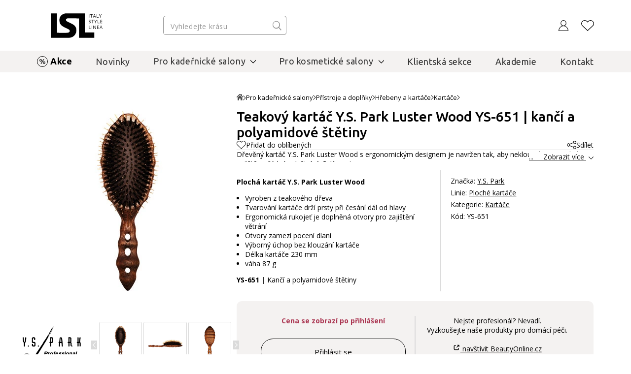

--- FILE ---
content_type: text/html; charset=UTF-8
request_url: https://www.italystyle.cz/pro-kadernicke-salony/kadernicke-potreby-a-doplnky/kartace/7830-ys-508-mekky-teakovy-kartac-pro-wood-9-rad-stetin-p.html
body_size: 30043
content:
<!DOCTYPE html>
<html lang="cs">

<head>
    <meta charset="UTF-8">
    <meta http-equiv="X-UA-Compatible" content="IE=edge">
    <meta http-equiv="cleartype" content="on">
	<meta name="apple-mobile-web-app-capable" content="yes">
    <meta name="format-detection" content="telephone=no">
    <meta name="msapplication-tap-highlight" content="no">
    <meta name="HandheldFriendly" content="true" />
    <meta name="viewport" content="width=device-width, height=device-height, initial-scale=1.0,viewport-fit=cover">
    <meta name="color-scheme" content="light dark">

       
        
    <link rel="preconnect" href="https://fonts.googleapis.com">
    <link rel="preconnect" href="https://fonts.gstatic.com" crossorigin>
    <link rel="preconnect" href="https://data.italystyle.cz" crossorigin>
    <link href="https://fonts.googleapis.com/css2?family=Ubuntu:ital,wght@0,300;0,400;0,500;0,700;1,300;1,400;1,500;1,700&display=swap" rel="stylesheet">
    <link href="https://fonts.googleapis.com/css2?family=Open+Sans:ital,wght@0,300;0,400;0,600;0,700;0,800;1,300;1,400;1,600;1,700;1,800&display=swap" rel="stylesheet">

    <script src="https://data.italystyle.cz/104823/web_templates/170/js/jquery.min.js"></script>

    <link rel="stylesheet" href="https://data.italystyle.cz/104823/web_templates/170/js/4c67fd953b895ac7301d9962e6ba24e6.css?v=c1763992403">
    <link rel="stylesheet" type="text/css" href="https://data.italystyle.cz/104823/web_templates/170/style-105791.css?h=3c1f7279f587143cf731333e3d71c8a2" >


    <meta name="keywords" content="Kadeřnický nábytek, vlasová kosmetika, pleťová kosmetika, tělová kosmetika, přístroje, doplňky, šampóny na vlasy, kondicionéry na vlasy, masky na vlasy, regenerační přípravky na vlasy, regenerace, ošetření na vlasy, tělové mléko, tělové krémy, pleťové kré">    <meta name="description" content="Luxusní dřevěný kartáč Y.S. Park Luster Wood zaujme svojí praktičností a funkčností. Jeho ergonomický design je navržen tak, aby neklouzal v ruce, bylo zajištěno řádné odvětrání, a především byl pohodlný pro česání či vysoušení.">    <title>Teakový kartáč Y.S. Park Luster Wood YS-651 | kančí a polyamidové štětiny</title>
    <meta property="og:title" content="Teakový kartáč Y.S. Park Luster Wood YS-651 | kančí a polyamidové štětiny">
     <meta property="og:description" content="Luxusní dřevěný kartáč Y.S. Park Luster Wood zaujme svojí praktičností a funkčností. Jeho ergonomický design je navržen tak, aby neklouzal v ruce, bylo zajištěno řádné odvětrání, a především byl pohodlný pro česání či vysoušení.">    <meta property="og:type" content="website" >
    
    <meta property="og:image" content="https://data.italystyle.cz/104823/www/www.beautyonline.cz/products/8/7824/shortpixel/7824_1-1641667587-1706903457.jpg">    
    <meta name="thumbnail"  content="https://data.italystyle.cz/104823/www/www.beautyonline.cz/products/8/7824/shortpixel/7824_1-1641667587-1706903457.jpg"/>    
      <meta name="robots" content="index, follow" />
     	        	<link rel="canonical" href="https://www.italystyle.cz/pro-kadernicke-salony/kadernicke-potreby-a-doplnky/kartace/7830-ys-508-mekky-teakovy-kartac-pro-wood-9-rad-stetin-p.html"  />        	                          	
                   <script>
      var dataLayer = [];
     var share_code = '//s7.addthis.com/js/300/addthis_widget.js#pubid=ra-611f62e45645291a';
     var packeta_code = 'fed85d37371ecd9f';
     

     </script>

<link rel="shortcut icon" href="https://data.italystyle.cz/104823/www/beauty.italystyle.cz/italystyle-cz/loga-isl/favicon-32x32.png"/>

<script>
window.dataLayer = window.dataLayer || [];
function gtag() { window.dataLayer.push(arguments); }
gtag('consent', 'default', {
ad_storage: 'denied',
analytics_storage: 'denied',
ad_user_data: 'denied',
ad_personalization: 'denied',
wait_for_update: 2000
});
</script>  

<!-- Google Tag Manager -->
<noscript><iframe src="//www.googletagmanager.com/ns.html?id=GTM-NXZZ45"
height="0" width="0" style="display:none;visibility:hidden"></iframe></noscript>
<script>(function(w,d,s,l,i){w[l]=w[l]||[];w[l].push({'gtm.start':
new Date().getTime(),event:'gtm.js'});var f=d.getElementsByTagName(s)[0],
j=d.createElement(s),dl=l!='dataLayer'?'&l='+l:'';j.async=true;j.src=
'//www.googletagmanager.com/gtm.js?id='+i+dl;f.parentNode.insertBefore(j,f);
})(window,document,'script','dataLayer','GTM-NXZZ45');</script>
<!-- End Google Tag Manager --> <script>
    var dataLayer = dataLayer || [];
    dataLayer.push({"ecomm_pagetype": "product","ecomm_prodid": 7830,"ecomm_category": "Kart\u00e1\u010de"});
dataLayer.push({"ecommerce": {"detail": {"products": [{"name": "Teakov\u00fd kart\u00e1\u010d Y.S. Park Luster Wood YS-651 | kan\u010d\u00ed a polyamidov\u00e9 \u0161t\u011btiny","id": 7830,"category": "Kart\u00e1\u010de","brand": "Y.S. Park" }]}}});

    </script>

    <!-- Google Tag Manager -->
<noscript><iframe src="//www.googletagmanager.com/ns.html?id=GTM-NXZZ45"
height="0" width="0" style="display:none;visibility:hidden"></iframe></noscript>
<script>(function(w,d,s,l,i){w[l]=w[l]||[];w[l].push({'gtm.start':
new Date().getTime(),event:'gtm.js'});var f=d.getElementsByTagName(s)[0],
j=d.createElement(s),dl=l!='dataLayer'?'&l='+l:'';j.async=true;j.src=
'//www.googletagmanager.com/gtm.js?id='+i+dl;f.parentNode.insertBefore(j,f);
})(window,document,'script','dataLayer','GTM-NXZZ45');</script>
<!-- End Google Tag Manager --></head>

<body class="  detail-products-body   ">

    <div class="mfp-bg toggle-d-block">
    	<div class="lds-spinner"><div></div><div></div><div></div><div></div><div></div><div></div><div></div><div></div><div></div><div></div><div></div><div></div></div>
    </div>

    <header>
        <div class="header-container">
            <div class="header-shadow-block"></div>
                        <div class="header-top">
                <div class="header-top-left">
                    <a class="menu-toggle" href="#" aria-label="Mobilní menu">
                        <span class="first"></span>
                        <span class="second"></span>
                        <span class="third"></span>
                    </a>
                    <a class="header-logo" href="https://www.italystyle.cz/" aria-label="Logo firmy"></a>
                </div>
                                                
                
                <div class="header-search-div">
                    <div class="header-search">
                       <form action="/vyhledavani/">
                        <input type="search" placeholder="Vyhledejte krásu" name="product_search" value="">
                        <input class="search-button" type="submit" name="search" value="">
                       </form>
                    </div>
                    <div class="search-result">
                    </div>                               
                </div>
                            <div class="header-right">
                    <div class="search-mobil"></div>
                    
                    
                    
                  		 

<div class="login login-top login-top-unlogged"><span class="basket-loggin">Přihlásit</span></div>
                    <div class="login-hover-container">
                        <div class="login-hover navigation-container"> 
                            <span>Přihlaste se k Vašemu účtu</span>
                            <div class="login-menu">
                                <a class="login-menu-item navigation-item active" href="#login2">Přihlášení</a>
                                <a class="login-menu-item navigation-item" href="#register2">Nová registrace</a>
                            </div>
                               
                            <div class="general-form login-body navigation-content active toggle-d-block" id="login2">
                                <form action="" method="post"  class="new_form login-ajax">
                                	<input type="hidden" name="application" value="dir"><input type="hidden" name="ajax" value="return_code"><input type="hidden" name="action" value="login"><input type="hidden" name="permanent_login" value="1">
                                    <p class="wrong-login hidden-element">Nesprávné uživatelské jméno nebo heslo!</p>
                                    <p class="inactivated-user hidden-element">Registrace je potvrzena, ale Váš účet je stále neaktivní. Potvrďte prosím aktivační link v e-mailu.</p>
                                    <p class="blocked-user hidden-element">Vaše registrace je nyní blokována. Kontaktujte prosím obchodního konzultanta nebo naši zákaznickou podporu.</p>
                                    <p class="nonexistent-user hidden-element">Zadané uživatelské jméno neexistuje!</p>
                                    <p class="form-input">
                                        <input class="mandatory" type="text" name="login" required="required" placeholder="E-mail" value="">
                                       <label class="message mandatory">
							<span class="label-ok">E-mail</span><span class="label-fail">Vyplňte prosím Váš e-mail</span>
                          </label>
                                    </p>
                                    
                                    <p class="form-input password-holder">
                                        <input type="password" placeholder="Heslo" name="password" required="required" class="mandatory">
                                        <label for="attr_2755" class=" message mandatory ">
							<span class="label-ok">Heslo</span><span class="label-fail">Heslo je povinné</span>
                          </label>
                                      <a href="#" class="password-view"></a>
                                    </p>
                                    <p class="password"><a href="https://www.italystyle.cz/zapomenute-heslo/">Zapomenuté heslo?</a></p>
                                    <p>
                                        <input type="submit" class="button" value="Přihlásit se">
                                    </p>
                                </form>
    						                                 <a class="login-cross" href="#"></a>
                               
                            </div>
                            <div class="login-body navigation-content toggle-d-block" id="register2">
                                <ul>
                                    <li>obdržíte přístup do klientské sekce</li>
                                    <li>přidělíme vám specialistu dle regionu</li>
                                    <li>získáte přístup k akčním Focusům</li>
                                    <li>uvidíte velkoobchodní ceny</li>
                                    <li>můžete nakupovat na e-shopu (pouze pro CZ)</li>
                                </ul>
                                <a class="button register" href="https://www.italystyle.cz/registrace-profesionalu/">Registrovat se</a>
    
                                     <a class="login-cross" href="#"></a>
                            </div>
                        </div>
                        
                        </div>
                        
                        
                        
                


                    
                    
                    <a class="likes" href="/oblibene-produkty/" aria-label="Oblíbené produkty">                    </a>
                                    </div>
                                          </div>
            
            <div class="menu-row">
            	<div class="menuapp-container menuapp"  data-category="0">
     <div class="header-menu">
     <a class="login menu-mobil line-dark" href="/prihlaseni/">Přihlášení</a>                <a class="menu-item 
     
     line-gray  
    pink " href="https://www.italystyle.cz/akce-a-vyprodeje/">Akce</a>
                 <a class="menu-item 
     
     line-gray  
    " href="https://www.italystyle.cz/novinky/">Novinky</a>
                    <div class="menu-submenu 
        line-gray   
       ">
       <div class="menu-submenu-title">
          <a href="https://www.italystyle.cz/pro-kadernicke-salony/" class="menu-item hover"><span>Pro kadeřnické salony</span></a><span class="menu-arrow " data-category_dest="442"></span>
       </div>
       <div class="menu-container hover ">
                      <div class="menu-col">
               <div class="menu-col-title">
                  <a href="https://www.italystyle.cz/pro-kadernicke-salony/kadernicky-nabytek/"><span>Kadeřnický nábytek</span></a>
                  <span class="menu-arrow-col "></span>               </div>
               <div class="menu-col-items ">
                                                            <a class="menu-col-item" href="https://www.italystyle.cz/pro-kadernicke-salony/kadernicky-nabytek/pracovni-kresla-a-stolicky/">Pracovní křesla&amp;stoličky</a>
                                                                                <a class="menu-col-item" href="https://www.italystyle.cz/pro-kadernicke-salony/kadernicky-nabytek/myci-jednotky/">Mycí boxy</a>
                                                                                <a class="menu-col-item" href="https://www.italystyle.cz/pro-kadernicke-salony/kadernicky-nabytek/obsluhy-a-zrcadla/">Obsluhy a zrcadla</a>
                                                                                <a class="menu-col-item" href="https://www.italystyle.cz/pro-kadernicke-salony/kadernicky-nabytek/panska-a-holici-kresla/">Pánská a holicí křesla</a>
                                                                                <a class="menu-col-item" href="https://www.italystyle.cz/pro-kadernicke-salony/kadernicky-nabytek/recepce/">Recepce</a>
                                                                                <a class="menu-col-item" href="https://www.italystyle.cz/pro-kadernicke-salony/kadernicky-nabytek/voziky-a-stolky/">Vozíky a stolky</a>
                                                                                <a class="menu-col-item" href="https://www.italystyle.cz/pro-kadernicke-salony/kadernicky-nabytek/podnozniky/">Podnožníky</a>
                                                                                <a class="menu-col-item" href="https://www.italystyle.cz/pro-kadernicke-salony/kadernicky-nabytek/hair-station-a-susaky/">Hair station a sušáky</a>
                                                                                                                                                                                                <a class="menu-col-item bold" href="https://www.italystyle.cz/pro-kadernicke-salony/kadernicky-nabytek/">Více</a>
                                 </div>
            </div>
                      <div class="menu-col">
               <div class="menu-col-title">
                  <a href="https://www.italystyle.cz/pro-kadernicke-salony/vlasova-kosmetika/"><span>Vlasová kosmetika</span></a>
                  <span class="menu-arrow-col "></span>               </div>
               <div class="menu-col-items ">
                                                            <a class="menu-col-item" href="https://www.italystyle.cz/pro-kadernicke-salony/vlasova-kosmetika/barvy/">Barvy</a>
                                                                                <a class="menu-col-item" href="https://www.italystyle.cz/pro-kadernicke-salony/vlasova-kosmetika/sampony/">Šampony</a>
                                                                                <a class="menu-col-item" href="https://www.italystyle.cz/pro-kadernicke-salony/vlasova-kosmetika/odbarvovace/">Odbarvovače</a>
                                                                                <a class="menu-col-item" href="https://www.italystyle.cz/pro-kadernicke-salony/vlasova-kosmetika/oxidanty/">Oxidanty</a>
                                                                                <a class="menu-col-item" href="https://www.italystyle.cz/pro-kadernicke-salony/vlasova-kosmetika/kondicionery/">Kondicionéry</a>
                                                                                <a class="menu-col-item" href="https://www.italystyle.cz/pro-kadernicke-salony/vlasova-kosmetika/masky/">Masky</a>
                                                                                <a class="menu-col-item" href="https://www.italystyle.cz/pro-kadernicke-salony/vlasova-kosmetika/regenerace-a-osetreni/">Regenerace</a>
                                                                                <a class="menu-col-item" href="https://www.italystyle.cz/pro-kadernicke-salony/vlasova-kosmetika/trvala-pro-vyhlazeni-a-zvlneni/">Vlny a vyhlazení</a>
                                                                                                                                                                                                                                      <a class="menu-col-item bold" href="https://www.italystyle.cz/pro-kadernicke-salony/vlasova-kosmetika/">Více</a>
                                 </div>
            </div>
                      <div class="menu-col">
               <div class="menu-col-title">
                  <a href="https://www.italystyle.cz/pro-kadernicke-salony/kadernicke-pristroje/"><span>Přístroje a doplňky</span></a>
                  <span class="menu-arrow-col "></span>               </div>
               <div class="menu-col-items ">
                                                            <a class="menu-col-item" href="https://www.italystyle.cz/pro-kadernicke-salony/kadernicke-pristroje/feny/">Fény</a>
                                                                                <a class="menu-col-item" href="https://www.italystyle.cz/pro-kadernicke-salony/kadernicke-pristroje/hrebeny-a-kartace/">Hřebeny a kartáče</a>
                                                                                <a class="menu-col-item" href="https://www.italystyle.cz/pro-kadernicke-salony/kadernicke-pristroje/kulmy/">Kulmy</a>
                                                                                <a class="menu-col-item" href="https://www.italystyle.cz/pro-kadernicke-salony/kadernicke-pristroje/zehlicky/">Žehličky</a>
                                                                                <a class="menu-col-item" href="https://www.italystyle.cz/pro-kadernicke-salony/kadernicke-pristroje/nuzky/">Nůžky</a>
                                                                                <a class="menu-col-item" href="https://www.italystyle.cz/pro-kadernicke-salony/kadernicke-pristroje/doplnky/">Doplňky</a>
                                                                       </div>
            </div>
                    <div class="menu-col brands">
<div>NEJOBLÍBENĚJŠÍ ZNAČKY</div>
<div class="brands-img">
<div class="brands-img-col">
<a href="/znacky/framesi/"><img src="https://data.italystyle.cz/104823/www/beauty.italystyle.cz/loga-znacek/s-okrajem-pro-web/Framesi_NEW-PAY_OK-brd.svg" alt="Framesi" loading=lazy></a>
<a href="/znacky/parlux/"><img src="https://data.italystyle.cz/104823/www/beauty.italystyle.cz/loga-znacek/s-okrajem-pro-web/Parlux-logo-2022-brd-web1.svg" alt="Parlux" loading=lazy></a>
<a href="/znacky/label-m/ "><img src="https://data.italystyle.cz/104823/www/beauty.italystyle.cz/loga-znacek/LABEL.M-logo-svg-web1-gld.svg" alt="Label.M" loading=lazy></a>
</div>
<div class="brands-img-col">
<a href="/znacky/beauty-star/"><img src="https://data.italystyle.cz/104823/www/beauty.italystyle.cz/loga-znacek/s-okrajem-pro-web/Beautystar-Logo-u21-brd.svg" alt="Beauty Star" loading=lazy></a>
<a href="/znacky/y-s-park-professional/"><img src="https://data.italystyle.cz/104823/www/www.beautyonline.cz/loga-znacek/YSPark-logo-up.svg" alt="Y.S. Park" loading=lazy></a>
<a href="/znacky/maletti/"><img src="https://data.italystyle.cz/104823/www/beauty.italystyle.cz/loga-znacek/Maletti_dihw_logo.svg" alt="Maletti" loading=lazy></a>
</div>
</div>
<div class="brands-next"><a href="/znacky/">Další značky</a></div>
</div>

         </div>
      </div>
                    <div class="menu-submenu 
        line-gray   
       ">
       <div class="menu-submenu-title">
          <a href="https://www.italystyle.cz/pro-kosmeticke-salony/" class="menu-item hover"><span>Pro kosmetické salony</span></a><span class="menu-arrow " data-category_dest="443"></span>
       </div>
       <div class="menu-container hover ">
                      <div class="menu-col">
               <div class="menu-col-title">
                  <a href="https://www.italystyle.cz/pro-kosmeticke-salony/pletova-kosmetika/"><span>Péče o pleť</span></a>
                  <span class="menu-arrow-col "></span>               </div>
               <div class="menu-col-items ">
                                                            <a class="menu-col-item" href="https://www.italystyle.cz/pro-kosmeticke-salony/pletova-kosmetika/pletova-mleka-tonika-a-kremy/">Mléka, peelingy, tonika</a>
                                                                                <a class="menu-col-item" href="https://www.italystyle.cz/pro-kosmeticke-salony/pletova-kosmetika/pletove-kremy/">Pleťové krémy</a>
                                                                                <a class="menu-col-item" href="https://www.italystyle.cz/pro-kosmeticke-salony/pletova-kosmetika/pletova-sera/">Pleťová séra</a>
                                                                                <a class="menu-col-item" href="https://www.italystyle.cz/pro-kosmeticke-salony/pletova-kosmetika/pletove-masky/">Pleťové masky</a>
                                                                                <a class="menu-col-item" href="https://www.italystyle.cz/pro-kosmeticke-salony/pletova-kosmetika/pece-o-ocni-okoli/">Oční péče</a>
                                                                                <a class="menu-col-item" href="https://www.italystyle.cz/pro-kosmeticke-salony/pletova-kosmetika/aktivni-latky-bioactive/">Bio Active</a>
                                                                                <a class="menu-col-item" href="https://www.italystyle.cz/pro-kosmeticke-salony/pletova-kosmetika/dekorativni-kosmetika/">Dekorativní kosmetika</a>
                                                                                <a class="menu-col-item" href="https://www.italystyle.cz/pro-kosmeticke-salony/pletova-kosmetika/travel-kit/">Cestovní balení</a>
                                                                       </div>
            </div>
                      <div class="menu-col">
               <div class="menu-col-title">
                  <a href="https://www.italystyle.cz/pro-kosmeticke-salony/telova-kosmetika/"><span>Péče o tělo</span></a>
                  <span class="menu-arrow-col "></span>               </div>
               <div class="menu-col-items ">
                                                            <a class="menu-col-item" href="https://www.italystyle.cz/pro-kosmeticke-salony/telova-kosmetika/telova-mleka-a-kremy/">Tělová mléka a krémy</a>
                                                                                <a class="menu-col-item" href="https://www.italystyle.cz/pro-kosmeticke-salony/pletova-kosmetika/pripravky-na-opalovani/">Přípravky na opalování</a>
                                                                                <a class="menu-col-item" href="https://www.italystyle.cz/pro-kosmeticke-salony/telova-kosmetika/masazni-produkty/">Masážní produkty</a>
                                                                       </div>
            </div>
                      <div class="menu-col">
               <div class="menu-col-title">
                  <a href="https://www.italystyle.cz/pro-kosmeticke-salony/kosmeticky-nabytek/"><span>Vybavení salonu</span></a>
                  <span class="menu-arrow-col "></span>               </div>
               <div class="menu-col-items ">
                                                            <a class="menu-col-item" href="https://www.italystyle.cz/pro-kosmeticke-salony/kosmeticky-nabytek/profesionalni-kosmeticke-pristroje-a-pomucky/">Přístroje a pomůcky</a>
                                                                                <a class="menu-col-item" href="https://www.italystyle.cz/pro-kosmeticke-salony/kosmeticky-nabytek/lehatka/">Lehátka</a>
                                                                                <a class="menu-col-item" href="https://www.italystyle.cz/pro-kosmeticke-salony/kosmeticky-nabytek/pedikerska-kresla/">Pedikérská křesla</a>
                                                                                <a class="menu-col-item" href="https://www.italystyle.cz/pro-kosmeticke-salony/kosmeticky-nabytek/zidle-stolky-a-voziky/pracovni-zidlicky/">Pracovní stoličky</a>
                                                                                <a class="menu-col-item" href="https://www.italystyle.cz/pro-kosmeticke-salony/kosmeticky-nabytek/zidle-stolky-a-voziky/pracovni-voziky/">Pracovní vozíky</a>
                                                                                <a class="menu-col-item" href="https://www.italystyle.cz/pro-kosmeticke-salony/kosmeticky-nabytek/kosmeticke-potreby-a-doplnky/">Kosmetické doplňky</a>
                                                                                <a class="menu-col-item" href="https://www.italystyle.cz/pro-kadernicke-salony/kadernicky-nabytek/hygiena-salonu/">Hygiena salonu</a>
                                                                       </div>
            </div>
                    <div class="menu-col brands">
<div>NEJOBLÍBENĚJŠÍ ZNAČKY</div>
<div class="brands-img">
<div class="brands-img-col">
<a href="/znacky/alissa-beaute/"><img src="https://data.italystyle.cz/104823/www/beauty.italystyle.cz/loga-znacek/s-okrajem-pro-web/AB-alissa-beaute-logo-NOVE-21-brd.svg" alt="Alissa Beauté" loading=lazy></a>
<a href="/znacky/diego-dalla-palma/"><img src="https://data.italystyle.cz/104823/www/beauty.italystyle.cz/loga-znacek/s-okrajem-pro-web/Diego-dalla-Palma-pro-logo-brd.svg" alt="Diego dalla Palma" loading=lazy></a>
</div>
<div class="brands-img-col">
<a href="/znacky/nilo/"><img src="https://data.italystyle.cz/104823/www/beauty.italystyle.cz/italystyle-cz/loga-znacek/Nilo-logo-22-spa-design-.svg" alt="Nilo" loading=lazy></a>
</div>
</div>
<div class="brands-next"><a href="/znacky/">Další značky</a></div>
</div>

         </div>
      </div>
                 <a class="menu-item 
     
     line-gray  
    " href="/partnerska-sekce/">Klientská sekce</a>
                 <a class="menu-item 
     
     line-gray  
    " href="https://www.italystyle.cz/akademie/">Akademie</a>
                 <a class="menu-item 
     
     line-gray  
    " href="https://www.italystyle.cz/kontakt/">Kontakt</a>
                    <div class="menu-submenu 
       line-light bg  
       menu-mobil">
       <div class="menu-submenu-title">
          <a href="https://www.italystyle.cz/znacky/" class="menu-item hover"><span>Značky</span></a><span class="menu-arrow " data-category_dest="207"></span>
       </div>
       <div class="menu-container hover ">
                      <div class="menu-col">
               <div class="menu-col-title">
                  <a href="https://www.italystyle.cz/znacky/framesi/"><span>Framesi</span></a>
                  <span class="menu-arrow-col "></span>               </div>
               <div class="menu-col-items ">
                                                            <a class="menu-col-item" href="https://www.italystyle.cz/pro-kadernicke-salony/vlasova-kosmetika/barvy/">Barvy</a>
                                                                                <a class="menu-col-item" href="https://www.italystyle.cz/pro-kadernicke-salony/vlasova-kosmetika/odbarvovace/">Odbarvovače</a>
                                                                                <a class="menu-col-item" href="https://www.italystyle.cz/znacky/framesi/regenerace/">Rigenol</a>
                                                                                <a class="menu-col-item" href="https://www.italystyle.cz/znacky/framesi/for-me/">Styling For-me</a>
                                                                                <a class="menu-col-item" href="https://www.italystyle.cz/znacky/framesi/osetreni/">Ošetření Morphosis</a>
                                                                                <a class="menu-col-item" href="https://www.italystyle.cz/znacky/framesi/vyhlazeni-vlasu/">Smoothing systém</a>
                                                                                <a class="menu-col-item" href="https://www.italystyle.cz/pro-kadernicke-salony/vlasova-kosmetika/trvala-pro-vyhlazeni-a-zvlneni/">Zvlnění a vyhlazení vlasů</a>
                                                                                <a class="menu-col-item" href="https://www.italystyle.cz/pro-kadernicke-salony/vlasova-kosmetika/panska-linie-barber-gen/">Barber Gen</a>
                                                                       </div>
            </div>
                      <div class="menu-col">
               <div class="menu-col-title">
                  <a href="https://www.italystyle.cz/znacky/alissa-beaute/"><span>Alissa Beauté</span></a>
                  <span class="menu-arrow-col "></span>               </div>
               <div class="menu-col-items ">
                                                            <a class="menu-col-item" href="https://www.italystyle.cz/znacky/alissa-beaute/hydra-ox/">Hydra-Ox</a>
                                                                                <a class="menu-col-item" href="https://www.italystyle.cz/znacky/alissa-beaute/radiance/">Radiance</a>
                                                                                <a class="menu-col-item" href="https://www.italystyle.cz/znacky/alissa-beaute/essential/">Essential</a>
                                                                                <a class="menu-col-item" href="https://www.italystyle.cz/znacky/alissa-beaute/bio-active/">Bio Active</a>
                                                                                <a class="menu-col-item" href="https://www.italystyle.cz/znacky/alissa-beaute/timeless/">Timeless</a>
                                                                                <a class="menu-col-item" href="https://www.italystyle.cz/znacky/alissa-beaute/clinic/">Clinic</a>
                                                                                <a class="menu-col-item" href="https://www.italystyle.cz/znacky/alissa-beaute/longevity/">Longevity</a>
                                                                                <a class="menu-col-item" href="https://www.italystyle.cz/znacky/alissa-beaute/charming/">Charming</a>
                                                                                                                                                                                                                                                                                                                  <a class="menu-col-item bold" href="https://www.italystyle.cz/znacky/alissa-beaute/">Více</a>
                                 </div>
            </div>
                      <div class="menu-col">
               <div class="menu-col-title">
                  <a href="https://www.italystyle.cz/znacky/diego-dalla-palma/"><span>Diego dalla Palma</span></a>
                  <span class="menu-arrow-col "></span>               </div>
               <div class="menu-col-items ">
                                                            <a class="menu-col-item" href="https://www.italystyle.cz/znacky/diego-dalla-palma/cell-detoxium/">Cell-Detoxium</a>
                                                                                <a class="menu-col-item" href="https://www.italystyle.cz/znacky/diego-dalla-palma/cleansing/"> Cleansing</a>
                                                                                <a class="menu-col-item" href="https://www.italystyle.cz/znacky/diego-dalla-palma/soothing/">Soothing</a>
                                                                                <a class="menu-col-item" href="https://www.italystyle.cz/znacky/diego-dalla-palma/icon-time/">Icon Time</a>
                                                                                <a class="menu-col-item" href="https://www.italystyle.cz/znacky/diego-dalla-palma/ha-hero/">HA Hero</a>
                                                                                <a class="menu-col-item" href="https://www.italystyle.cz/znacky/diego-dalla-palma/purifying/">Purifying</a>
                                                                                <a class="menu-col-item" href="https://www.italystyle.cz/znacky/diego-dalla-palma/fillift/">Fillift</a>
                                                                                <a class="menu-col-item" href="https://www.italystyle.cz/znacky/diego-dalla-palma/resurface/">Resurface</a>
                                                                                                                                                                                                <a class="menu-col-item bold" href="https://www.italystyle.cz/znacky/diego-dalla-palma/">Více</a>
                                 </div>
            </div>
                      <div class="menu-col">
               <div class="menu-col-title">
                  <a href="https://www.italystyle.cz/znacky/parlux/"><span>Parlux</span></a>
                  <span class="menu-arrow-col "></span>               </div>
               <div class="menu-col-items ">
                                                            <a class="menu-col-item" href="https://www.italystyle.cz/znacky/parlux/parlux-elysium/">Parlux Elysium</a>
                                                                                <a class="menu-col-item" href="https://www.italystyle.cz/znacky/parlux/parlux-ethos/">Parlux Ethos</a>
                                                                                <a class="menu-col-item" href="https://www.italystyle.cz/znacky/parlux/parlux-digitalyon/">Parlux Digitalyon</a>
                                                                                <a class="menu-col-item" href="https://www.italystyle.cz/znacky/parlux/parlux-alyon/">Parlux Alyon</a>
                                                                                <a class="menu-col-item" href="https://www.italystyle.cz/znacky/parlux/parlux-ardent/">Parlux Ardent</a>
                                                                                <a class="menu-col-item" href="https://www.italystyle.cz/znacky/parlux/parlux-light-advance/">Parlux Light Advance</a>
                                                                                <a class="menu-col-item" href="https://www.italystyle.cz/znacky/parlux/difuzery-a-tlumice/">Příslušenství</a>
                                                                       </div>
            </div>
                      <div class="menu-col">
               <div class="menu-col-title">
                  <a href="https://www.italystyle.cz/znacky/y-s-park-professional/"><span>Y.S. Park</span></a>
                  <span class="menu-arrow-col "></span>               </div>
               <div class="menu-col-items ">
                                                            <a class="menu-col-item" href="https://www.italystyle.cz/znacky/y-s-park-professional/strihaci-hrebeny/">Stříhací hřebeny</a>
                                                                                <a class="menu-col-item" href="https://www.italystyle.cz/znacky/y-s-park-professional/hrebeny-s-pravitkem/">Hřebeny s pravítkem</a>
                                                                                <a class="menu-col-item" href="https://www.italystyle.cz/znacky/y-s-park-professional/tupirovaci-hrebeny/">Tupírovací hřebeny</a>
                                                                                <a class="menu-col-item" href="https://www.italystyle.cz/znacky/y-s-park-professional/panske-hrebeny/">Pánské hřebeny </a>
                                                                                <a class="menu-col-item" href="https://www.italystyle.cz/znacky/y-s-park-professional/kulate-kartace/">Kulaté kartáče</a>
                                                                                <a class="menu-col-item" href="https://www.italystyle.cz/znacky/y-s-park-professional/ploche-kartace/">Ploché kartáče</a>
                                                                                <a class="menu-col-item" href="https://www.italystyle.cz/znacky/y-s-park-professional/pomocnici-pro-aplikaci-barvy-a-osetreni/">Doplňky pro barvení</a>
                                                                                <a class="menu-col-item" href="https://www.italystyle.cz/znacky/y-s-park-professional/doplnky-sponky-pinety/">Doplňky, sponky, pinety</a>
                                                                       </div>
            </div>
                      <div class="menu-col">
               <div class="menu-col-title">
                  <a href="https://www.italystyle.cz/znacky/label-m/"><span>Label.M</span></a>
                  <span class="menu-arrow-col "></span>               </div>
               <div class="menu-col-items ">
                                                            <a class="menu-col-item" href="https://www.italystyle.cz/znacky/label-m/zdrave-vlasy-pokozka/">Zdravé vlasy &amp; pokožka</a>
                                                                                <a class="menu-col-item" href="https://www.italystyle.cz/znacky/label-m/suche-ponicene-vlasy/">Suché &amp; poškozené vlasy</a>
                                                                                <a class="menu-col-item" href="https://www.italystyle.cz/znacky/label-m/blond-barvene-vlasy/">Blond &amp; barvené vlasy</a>
                                                                                <a class="menu-col-item" href="https://www.italystyle.cz/znacky/label-m/kudrnate-hladke-vlasy/">Kudrnaté &amp; hladké vlasy</a>
                                                                                <a class="menu-col-item" href="https://www.italystyle.cz/znacky/label-m/objem-posileni-vlasu/">Objem &amp; posílení vlasů</a>
                                                                                <a class="menu-col-item" href="https://www.italystyle.cz/znacky/label-m/styling-zaklad-ucesu/">Styling &amp; základ účesu</a>
                                                                                <a class="menu-col-item" href="https://www.italystyle.cz/znacky/label-m/m-plex-bond/">M-Plex Bond</a>
                                                                                <a class="menu-col-item" href="https://www.italystyle.cz/znacky/label-m/profesionalni-packety/">Profesionální packety</a>
                                                                       </div>
            </div>
                      <div class="menu-col">
               <div class="menu-col-title">
                  <a href="https://www.italystyle.cz/znacky/gestil-care/"><span>Gestil Care</span></a>
                  <span class="menu-arrow-col "></span>               </div>
               <div class="menu-col-items ">
                                                            <a class="menu-col-item" href="https://www.italystyle.cz/znacky/gestil-care/tonika-a-sera/">Čištění a tonika</a>
                                                                                <a class="menu-col-item" href="https://www.italystyle.cz/znacky/gestil-care/sampony/">Šampony</a>
                                                                                <a class="menu-col-item" href="https://www.italystyle.cz/znacky/gestil-care/masky-a-kondicioner/">Masky</a>
                                                                                <a class="menu-col-item" href="https://www.italystyle.cz/znacky/gestil-care/zaverecna-pece/">Závěrečná péče</a>
                                                                                <a class="menu-col-item" href="https://www.italystyle.cz/znacky/gestil-care/tradicni-gestil/">Tradiční Gestil</a>
                                                                       </div>
            </div>
                      <div class="menu-col">
               <div class="menu-col-title">
                  <a href="https://www.italystyle.cz/znacky/trendy-hair/"><span>Trendy Hair</span></a>
                  <span class="menu-arrow-col "></span>               </div>
               <div class="menu-col-items ">
                                                            <a class="menu-col-item" href="https://www.italystyle.cz/znacky/trendy-hair/suche-a-poskozene-vlasy/">Suché a poškozené vlasy</a>
                                                                                <a class="menu-col-item" href="https://www.italystyle.cz/znacky/trendy-hair/obnovujici-pece-poskozenych-vlasu/">Obnovení poškozených vlasů</a>
                                                                                <a class="menu-col-item" href="https://www.italystyle.cz/znacky/trendy-hair/pece-pro-barvene-vlasy/">Péče pro barvené vlasy</a>
                                                                                <a class="menu-col-item" href="https://www.italystyle.cz/znacky/trendy-hair/pro-objem-a-plnost/">Pro objem a plnost</a>
                                                                                <a class="menu-col-item" href="https://www.italystyle.cz/znacky/trendy-hair/pro-zarive-vlasy/">Pro zářivé vlasy</a>
                                                                                <a class="menu-col-item" href="https://www.italystyle.cz/znacky/trendy-hair/proteinove-vyhlazeni-vlasu/">Vyhlazení vlasů</a>
                                                                                <a class="menu-col-item" href="https://www.italystyle.cz/znacky/trendy-hair/vyhlazeni-barvenych-vlasu/">Vyhlazení blond odstínů</a>
                                                                                <a class="menu-col-item" href="https://www.italystyle.cz/znacky/trendy-hair/intenzivni-rekonstrukce-poskozenych-vlasu/">Rekonstrukce poškozených vlasů</a>
                                                                                                                    <a class="menu-col-item bold" href="https://www.italystyle.cz/znacky/trendy-hair/">Více</a>
                                 </div>
            </div>
                      <div class="menu-col">
               <div class="menu-col-title">
                  <a href="https://www.italystyle.cz/znacky/labor-pro/"><span>Labor Pro</span></a>
                  <span class="menu-arrow-col "></span>               </div>
               <div class="menu-col-items ">
                                                            <a class="menu-col-item" href="https://www.italystyle.cz/znacky/labor-pro/kadernicke-doplnky/">Kadeřnické doplňky</a>
                                                                                <a class="menu-col-item" href="https://www.italystyle.cz/znacky/labor-pro/feny/">Fény Labor</a>
                                                                                <a class="menu-col-item" href="https://www.italystyle.cz/znacky/labor-pro/zehlicky-a-kulmy/">Žehličky a kulmy</a>
                                                                                <a class="menu-col-item" href="https://www.italystyle.cz/znacky/labor-pro/hrebeny/">Hřebeny Labor</a>
                                                                                <a class="menu-col-item" href="https://www.italystyle.cz/znacky/labor-pro/kartace/">Kartáče Labor</a>
                                                                                <a class="menu-col-item" href="https://www.italystyle.cz/znacky/labor-pro/holici-strojky/">Holicí strojky</a>
                                                                       </div>
            </div>
                      <div class="menu-col">
               <div class="menu-col-title">
                  <a href="https://www.italystyle.cz/znacky/framar/"><span>Framar</span></a>
                  <span class="menu-arrow-col "></span>               </div>
               <div class="menu-col-items ">
                                                            <a class="menu-col-item" href="https://www.italystyle.cz/znacky/framar/kartace-framar/">Kartáče Framar</a>
                                                                                <a class="menu-col-item" href="https://www.italystyle.cz/znacky/framar/folie/">Fólie</a>
                                                                                <a class="menu-col-item" href="https://www.italystyle.cz/znacky/framar/stetce/">Štětce</a>
                                                                                <a class="menu-col-item" href="https://www.italystyle.cz/znacky/framar/doplnky-framar/">Doplňky Framar</a>
                                                                       </div>
            </div>
                      <div class="menu-col">
               <div class="menu-col-title">
                  <a href="https://www.italystyle.cz/znacky/upgrade/"><span>Upgrade</span></a>
                  <span class="menu-arrow-col "></span>               </div>
               <div class="menu-col-items ">
                                                            <a class="menu-col-item" href="https://www.italystyle.cz/znacky/upgrade/profi-feny/">Profi fény</a>
                                                                                <a class="menu-col-item" href="https://www.italystyle.cz/znacky/upgrade/profi-zehlicky/">Profi žehličky</a>
                                                                                <a class="menu-col-item" href="https://www.italystyle.cz/znacky/upgrade/profi-kulmy/">Profi kulmy</a>
                                                                                <a class="menu-col-item" href="https://www.italystyle.cz/znacky/upgrade/profi-kartace/">Profi kartáče</a>
                                                                                <a class="menu-col-item" href="https://www.italystyle.cz/znacky/upgrade/profi-pece/">Profi péče</a>
                                                                       </div>
            </div>
                      <div class="menu-col">
               <div class="menu-col-title">
                  <a href="https://www.italystyle.cz/znacky/maletti/"><span>Maletti</span></a>
                                 </div>
               <div class="menu-col-items ">
                                                   </div>
            </div>
                      <div class="menu-col">
               <div class="menu-col-title">
                  <a href="https://www.italystyle.cz/znacky/beauty-star/"><span>Beauty Star</span></a>
                                 </div>
               <div class="menu-col-items ">
                                                   </div>
            </div>
                      <div class="menu-col">
               <div class="menu-col-title">
                  <a href="https://www.italystyle.cz/znacky/takara-belmont/"><span>Takara Belmont</span></a>
                                 </div>
               <div class="menu-col-items ">
                                                   </div>
            </div>
                      <div class="menu-col">
               <div class="menu-col-title">
                  <a href="https://www.italystyle.cz/znacky/ceriotti/"><span>Ceriotti</span></a>
                                 </div>
               <div class="menu-col-items ">
                                                   </div>
            </div>
                      <div class="menu-col">
               <div class="menu-col-title">
                  <a href="https://www.italystyle.cz/znacky/leader/"><span>Leader Cam</span></a>
                                 </div>
               <div class="menu-col-items ">
                                                   </div>
            </div>
                      <div class="menu-col">
               <div class="menu-col-title">
                  <a href="https://www.italystyle.cz/znacky/denman/"><span>Denman</span></a>
                                 </div>
               <div class="menu-col-items ">
                                                   </div>
            </div>
                      <div class="menu-col">
               <div class="menu-col-title">
                  <a href="https://www.italystyle.cz/znacky/nilo/"><span>Nilo</span></a>
                                 </div>
               <div class="menu-col-items ">
                                                   </div>
            </div>
                    <div class="menu-col brands">
<div>NEJOBLÍBENĚJŠÍ ZNAČKY</div>
<div class="brands-img">
<div class="brands-img-col">
<a href="/znacky/framesi/"><img src="https://data.italystyle.cz/104823/web_templates/85/images/logo_framesi.png" alt="Framesi" loading=lazy></a>
<a href="/znacky/alissa-beaute/"><img src="https://data.italystyle.cz/104823/web_templates/85/images/logo_alissa_beaute.png" alt="Alisa Beute" loading=lazy></a>
<a href="/znacky/diego-dalla-palma/"><img src="https://data.italystyle.cz/104823/web_templates/85/images/logo_ddp.png" alt="Diego dalla Palma" loading=lazy></a>
</div>
<div class="brands-img-col">
<a href="/"><img src="https://data.italystyle.cz/104823/web_templates/85/images/logo-beauty.svg" alt="beauty" loading=lazy></a>
<a href="/znacky/parlux/"><img src="https://data.italystyle.cz/104823/web_templates/85/images/logo_parlux.png" alt="Parlux" loading=lazy></a>
<a href="/znacky/y-s-park"><img src="https://data.italystyle.cz/104823/web_templates/85/images/logo_yps.png" alt="Y.S. Park" loading=lazy></a>
</div>
</div>
<div class="brands-next"><a href="/znacky/">Další značky</a></div>
</div>

         </div>
      </div>
                    <div class="menu-submenu 
       line-light bg  
       menu-mobil">
       <div class="menu-submenu-title">
          <a href="https://www.italystyle.cz/menu-poradime-vam/" class="menu-item hover"><span>Zákaznický servis</span></a><span class="menu-arrow " data-category_dest="213"></span>
       </div>
       <div class="menu-container hover ">
                      <div class="menu-col">
               <div class="menu-col-title">
                  <a href="https://www.italystyle.cz/kontakt/"><span>Kontakt</span></a>
                  <span class="menu-arrow-col "></span>               </div>
               <div class="menu-col-items ">
                                                            <a class="menu-col-item" href="https://www.italystyle.cz/kontakt/kontakty-e-shop/">Kontakty E-shop</a>
                                                                                <a class="menu-col-item" href="https://www.italystyle.cz/kontakt/vlasovy-program/">Vlasový program</a>
                                                                                <a class="menu-col-item" href="https://www.italystyle.cz/kontakt/pletovy-program/">Pleťový program</a>
                                                                                <a class="menu-col-item" href="https://www.italystyle.cz/kontakt/kontakty-slovensko/">Kontakty Slovensko</a>
                                                                                <a class="menu-col-item" href="https://www.italystyle.cz/kontakt/fakturace-a-logistika/">Fakturace a logistika</a>
                                                                                <a class="menu-col-item" href="https://www.italystyle.cz/kontakt/showroom-praha/">Showroom Praha</a>
                                                                                <a class="menu-col-item" href="https://www.italystyle.cz/kontakt/kontakty-akademie/">Kontakty Akademie</a>
                                                                       </div>
            </div>
                      <div class="menu-col">
               <div class="menu-col-title">
                  <a href="https://www.italystyle.cz/menu-uzitecne-informace/kdo-jsme/"><span>Kdo jsme</span></a>
                                 </div>
               <div class="menu-col-items ">
                                                   </div>
            </div>
                      <div class="menu-col">
               <div class="menu-col-title">
                  <a href="https://www.italystyle.cz/menu-uzitecne-informace/historie-spolecnosti/"><span>Historie společnosti</span></a>
                                 </div>
               <div class="menu-col-items ">
                                                   </div>
            </div>
                      <div class="menu-col">
               <div class="menu-col-title">
                  <a href="https://www.italystyle.cz/informacni-menu/beauty-rady-a-tipy/"><span>Aktuality a zajímavosti</span></a>
                  <span class="menu-arrow-col "></span>               </div>
               <div class="menu-col-items ">
                                                            <a class="menu-col-item" href="https://www.italystyle.cz/informacni-menu/beauty-rady-a-tipy/novinky/">Novinky</a>
                                                                                <a class="menu-col-item" href="https://www.italystyle.cz/informacni-menu/beauty-rady-a-tipy/pro-kosmeticke-a-kadernicke-salony/">Pro kadeřnické salóny</a>
                                                                                <a class="menu-col-item" href="https://www.italystyle.cz/informacni-menu/beauty-rady-a-tipy/pro-kosmeticke-salony/">Pro kosmetické salóny</a>
                                                                                <a class="menu-col-item" href="https://www.italystyle.cz/informacni-menu/beauty-rady-a-tipy/ucinne-techniky/">Účinné techniky</a>
                                                                       </div>
            </div>
                      <div class="menu-col">
               <div class="menu-col-title">
                  <a href="https://www.italystyle.cz/menu-zakaznicky-servis/moznosti-dopravy/"><span>Možnosti dopravy</span></a>
                                 </div>
               <div class="menu-col-items ">
                                                   </div>
            </div>
                      <div class="menu-col">
               <div class="menu-col-title">
                  <a href="https://www.italystyle.cz/menu-zakaznicky-servis/moznosti-platby/"><span>Možnosti platby</span></a>
                                 </div>
               <div class="menu-col-items ">
                                                   </div>
            </div>
                      <div class="menu-col">
               <div class="menu-col-title">
                  <a href="https://www.italystyle.cz/kontakt/o-nas/kariera/"><span>Kariéra</span></a>
                                 </div>
               <div class="menu-col-items ">
                                                   </div>
            </div>
                      <div class="menu-col">
               <div class="menu-col-title">
                  <a href="https://www.italystyle.cz/obchodni-podminky/"><span>Obchodní podmínky</span></a>
                                 </div>
               <div class="menu-col-items ">
                                                   </div>
            </div>
                      <div class="menu-col">
               <div class="menu-col-title">
                  <a href="https://www.italystyle.cz/menu-zakaznicky-servis/reklamacni-rad/"><span>Reklamační řád</span></a>
                                 </div>
               <div class="menu-col-items ">
                                                   </div>
            </div>
                      <div class="menu-col">
               <div class="menu-col-title">
                  <a href="https://www.italystyle.cz/informacni-menu/nejcastejsi-otazky/"><span>Nejčastější otázky</span></a>
                                 </div>
               <div class="menu-col-items ">
                                                   </div>
            </div>
                      <div class="menu-col">
               <div class="menu-col-title">
                  <a href="https://www.italystyle.cz/menu-uzitecne-informace/proc-nakupovat-u-nas/"><span>Spolupracujte s námi</span></a>
                                 </div>
               <div class="menu-col-items ">
                                                   </div>
            </div>
                      <div class="menu-col">
               <div class="menu-col-title">
                  <a href="https://www.italystyle.cz/pravidla-pouzivani-cookies/"><span>Pravidla používání cookies</span></a>
                                 </div>
               <div class="menu-col-items ">
                                                   </div>
            </div>
                      <div class="menu-col">
               <div class="menu-col-title">
                  <a href="https://www.italystyle.cz/podminky-zpracovani-osobnich-udaju-dle-gdpr/"><span>Ochrana osobních údajů GDPR</span></a>
                                 </div>
               <div class="menu-col-items ">
                                                   </div>
            </div>
                    <div class="menu-col brands">
<div>NEJOBLÍBENĚJŠÍ ZNAČKY</div>
<div class="brands-img">
<div class="brands-img-col">
<a href="/znacky/framesi/"><img src="https://data.italystyle.cz/104823/web_templates/85/images/logo_framesi.png" alt="Framesi" loading=lazy></a>
<a href="/znacky/alissa-beaute/"><img src="https://data.italystyle.cz/104823/web_templates/85/images/logo_alissa_beaute.png" alt="Alisa Beute" loading=lazy></a>
<a href="/znacky/diego-dalla-palma/"><img src="https://data.italystyle.cz/104823/web_templates/85/images/logo_ddp.png" alt="Diego dalla Palma" loading=lazy></a>
</div>
<div class="brands-img-col">
<a href="/"><img src="https://data.italystyle.cz/104823/web_templates/85/images/logo-beauty.svg" alt="beauty" loading=lazy></a>
<a href="/znacky/parlux/"><img src="https://data.italystyle.cz/104823/web_templates/85/images/logo_parlux.png" alt="Parlux" loading=lazy></a>
<a href="/znacky/y-s-park"><img src="https://data.italystyle.cz/104823/web_templates/85/images/logo_yps.png" alt="Y.S. Park" loading=lazy></a>
</div>
</div>
<div class="brands-next"><a href="/znacky/">Další značky</a></div>
</div>

         </div>
      </div>
                    <div class="brands-swiper brands-swiper-menu">
                <div class="swiper-container brandsSwiperMenu">
                    <div class="brands-cards swiper-wrapper">
                    	                        	<div class="swiper-slide">

                            
                            	<a href="/znacky/framesi/" class="brands-item"><img src="https://data.italystyle.cz/104823/www/beauty.italystyle.cz/loga-znacek/s-okrajem-pro-web/Framesi_NEW-PAY_OK-brd.svg" alt="Framesi" loading=lazy></a>
                           
                        	</div>
                                                	<div class="swiper-slide">

                            
                            	<a href="/znacky/alissa-beaute/" class="brands-item"><img src="https://data.italystyle.cz/104823/www/beauty.italystyle.cz/loga-znacek/s-okrajem-pro-web/AB-alissa-beaute-logo-NOVE-21-brd.svg" alt="Alissa Beauté" loading=lazy></a>
                           
                        	</div>
                                                	<div class="swiper-slide">

                            
                            	<a href="/znacky/label-m/" class="brands-item"><img src="https://data.italystyle.cz/104823/www/beauty.italystyle.cz/loga-znacek/s-okrajem-pro-web/LABEL.M-logo-svg-web1-gld.svg" alt="LABEL.M" loading=lazy></a>
                           
                        	</div>
                                                	<div class="swiper-slide">

                            
                            	<a href="/znacky/diego-dalla-palma/" class="brands-item"><img src="https://data.italystyle.cz/104823/www/beauty.italystyle.cz/loga-znacek/s-okrajem-pro-web/Diego-dalla-Palma-pro-logo-brd.svg" alt="Diego dalla Palma" loading=lazy></a>
                           
                        	</div>
                                                	<div class="swiper-slide">

                            
                            	<a href="/znacky/parlux/" class="brands-item"><img src="https://data.italystyle.cz/104823/www/beauty.italystyle.cz/loga-znacek/s-okrajem-pro-web/Parlux-logo-2022-brd-web1.svg" alt="Parlux" loading=lazy></a>
                           
                        	</div>
                                                	<div class="swiper-slide">

                            
                            	<a href="/znacky/y-s-park-professional/" class="brands-item"><img src="https://data.italystyle.cz/104823/www/www.beautyonline.cz/loga-znacek/YSPark-logo-up.svg" alt="Y.S. Park" loading=lazy></a>
                           
                        	</div>
                                                	<div class="swiper-slide">

                            
                            	<a href="/znacky/maletti/" class="brands-item"><img src="https://data.italystyle.cz/104823/www/beauty.italystyle.cz/loga-znacek/Maletti_dihw_logo.svg" alt="Maletti" loading=lazy></a>
                           
                        	</div>
                                                	<div class="swiper-slide">

                            
                            	<a href="/znacky/beauty-star/" class="brands-item"><img src="https://data.italystyle.cz/104823/www/beauty.italystyle.cz/loga-znacek/s-okrajem-pro-web/Beautystar-Logo-u21-brd.svg" alt="Beauty Star" loading=lazy></a>
                           
                        	</div>
                                                	<div class="swiper-slide">

                            
                            	<a href="/znacky/takara-belmont/" class="brands-item"><img src="https://data.italystyle.cz/104823/www/beauty.italystyle.cz/loga-znacek/s-okrajem-pro-web/Takara-Belmont-logo-23-n-brd.svg" alt="Takara Belmont" loading=lazy></a>
                           
                        	</div>
                                                	<div class="swiper-slide">

                            
                            	<a href="/znacky/upgrade/" class="brands-item"><img src="https://data.italystyle.cz/104823/www/beauty.italystyle.cz/loga-znacek/s-okrajem-pro-web/Upgrade-Logo-brd1.svg" alt="Upgrade" loading=lazy></a>
                           
                        	</div>
                                                	<div class="swiper-slide">

                            
                            	<a href="/znacky/labor-pro/" class="brands-item"><img src="https://data.italystyle.cz/104823/www/beauty.italystyle.cz/loga-znacek/s-okrajem-pro-web/LABOR-pro-logo-brd.svg" alt="Labor Pro" loading=lazy></a>
                           
                        	</div>
                                                	<div class="swiper-slide">

                            
                            	<a href="/znacky/denman/" class="brands-item"><img src="https://data.italystyle.cz/104823/www/beauty.italystyle.cz/loga-znacek/s-okrajem-pro-web/Denman-logo-bk-brd.svg" alt="Denman" loading=lazy></a>
                           
                        	</div>
                                                	<div class="swiper-slide">

                            
                            	<a href="/znacky/leader-cam/" class="brands-item"><img src="https://data.italystyle.cz/104823/www/beauty.italystyle.cz/loga-znacek/s-okrajem-pro-web/Logo-LEADER-cam-23-prevedeno-brd.svg" alt="Leader Cam" loading=lazy></a>
                           
                        	</div>
                                                	<div class="swiper-slide">

                            
                            	<a href="/znacky/gestil-care/" class="brands-item"><img src="https://data.italystyle.cz/104823/www/www.beautyonline.cz/loga-znacek/Gestil-Care-pro-logo-N25-brd-01.svg" alt="Gestil Care" loading=lazy></a>
                           
                        	</div>
                                                
                    </div>
                </div>
                <div class="swiper-button-next-brands"></div>
                <div class="swiper-button-prev-brands"></div>
            </div>


  </div>
</div>


	<div class="menuapp-container submenuapp"  data-category="442">
      <div class="application-center-container-static-header ">
          <h1>Pro kadeřnické salony</h1>
          <a href="#!" class="mobile-icon-back header-mobile-icons" data-category_dest="0"></a>

      </div>
    	        	<a href="https://www.italystyle.cz/pro-kadernicke-salony/kadernicky-nabytek/" class="menu-item-1 ">Kadeřnický nábytek</a>
                        	<a href="https://www.italystyle.cz/pro-kadernicke-salony/kadernicky-nabytek/pracovni-kresla-a-stolicky/" class="menu-item-2 ">Pracovní křesla&amp;stoličky</a>
                        	<a href="https://www.italystyle.cz/pro-kadernicke-salony/kadernicky-nabytek/myci-jednotky/" class="menu-item-2 ">Mycí boxy</a>
                        	<a href="https://www.italystyle.cz/pro-kadernicke-salony/kadernicky-nabytek/obsluhy-a-zrcadla/" class="menu-item-2 ">Obsluhy a zrcadla</a>
                        	<a href="https://www.italystyle.cz/pro-kadernicke-salony/kadernicky-nabytek/panska-a-holici-kresla/" class="menu-item-2 ">Pánská a holicí křesla</a>
                        	<a href="https://www.italystyle.cz/pro-kadernicke-salony/kadernicky-nabytek/recepce/" class="menu-item-2 ">Recepce</a>
                        	<a href="https://www.italystyle.cz/pro-kadernicke-salony/kadernicky-nabytek/voziky-a-stolky/" class="menu-item-2 ">Vozíky a stolky</a>
                        	<a href="https://www.italystyle.cz/pro-kadernicke-salony/kadernicky-nabytek/podnozniky/" class="menu-item-2 ">Podnožníky</a>
                        	<a href="https://www.italystyle.cz/pro-kadernicke-salony/kadernicky-nabytek/hair-station-a-susaky/" class="menu-item-2 ">Hair station a sušáky</a>
                        	<a href="https://www.italystyle.cz/pro-kadernicke-salony/kadernicky-nabytek/barber-shop/" class="menu-item-2 ">Barber shop</a>
                        	<a href="https://www.italystyle.cz/pro-kadernicke-salony/kadernicky-nabytek/hygiena-salonu/" class="menu-item-2 ">Hygiena salonu</a>
                        	<a href="https://www.italystyle.cz/pro-kadernicke-salony/kadernicky-nabytek/prislusenstvi/" class="menu-item-2 ">Příslušenství</a>
                            	<a href="https://www.italystyle.cz/pro-kadernicke-salony/vlasova-kosmetika/" class="menu-item-1 ">Vlasová kosmetika</a>
                        	<a href="https://www.italystyle.cz/pro-kadernicke-salony/vlasova-kosmetika/barvy/" class="menu-item-2 ">Barvy</a>
                        	<a href="https://www.italystyle.cz/pro-kadernicke-salony/vlasova-kosmetika/sampony/" class="menu-item-2 ">Šampony</a>
                        	<a href="https://www.italystyle.cz/pro-kadernicke-salony/vlasova-kosmetika/odbarvovace/" class="menu-item-2 ">Odbarvovače</a>
                        	<a href="https://www.italystyle.cz/pro-kadernicke-salony/vlasova-kosmetika/oxidanty/" class="menu-item-2 ">Oxidanty</a>
                        	<a href="https://www.italystyle.cz/pro-kadernicke-salony/vlasova-kosmetika/kondicionery/" class="menu-item-2 ">Kondicionéry</a>
                        	<a href="https://www.italystyle.cz/pro-kadernicke-salony/vlasova-kosmetika/masky/" class="menu-item-2 ">Masky</a>
                        	<a href="https://www.italystyle.cz/pro-kadernicke-salony/vlasova-kosmetika/regenerace-a-osetreni/" class="menu-item-2 ">Regenerace</a>
                        	<a href="https://www.italystyle.cz/pro-kadernicke-salony/vlasova-kosmetika/trvala-pro-vyhlazeni-a-zvlneni/" class="menu-item-2 ">Vlny a vyhlazení</a>
                        	<a href="https://www.italystyle.cz/pro-kadernicke-salony/vlasova-kosmetika/styling/" class="menu-item-2 ">Styling</a>
                        	<a href="https://www.italystyle.cz/pro-kadernicke-salony/vlasova-kosmetika/panska-linie-barber-gen/" class="menu-item-2 ">Barber Gen</a>
                        	<a href="https://www.italystyle.cz/pro-kadernicke-salony/vlasova-kosmetika/cestovni-baleni/" class="menu-item-2 ">Cestovní balení</a>
                        	<a href="https://www.italystyle.cz/pro-kadernicke-salony/vlasova-kosmetika/vzorky/" class="menu-item-2 ">Vzorky</a>
                            	<a href="https://www.italystyle.cz/pro-kadernicke-salony/kadernicke-pristroje/" class="menu-item-1 ">Přístroje a doplňky</a>
                        	<a href="https://www.italystyle.cz/pro-kadernicke-salony/kadernicke-pristroje/feny/" class="menu-item-2 ">Fény</a>
                        	<a href="https://www.italystyle.cz/pro-kadernicke-salony/kadernicke-pristroje/hrebeny-a-kartace/" class="menu-item-2 ">Hřebeny a kartáče</a>
                        	<a href="https://www.italystyle.cz/pro-kadernicke-salony/kadernicke-pristroje/kulmy/" class="menu-item-2 ">Kulmy</a>
                        	<a href="https://www.italystyle.cz/pro-kadernicke-salony/kadernicke-pristroje/zehlicky/" class="menu-item-2 ">Žehličky</a>
                        	<a href="https://www.italystyle.cz/pro-kadernicke-salony/kadernicke-pristroje/nuzky/" class="menu-item-2 ">Nůžky</a>
                        	<a href="https://www.italystyle.cz/pro-kadernicke-salony/kadernicke-pristroje/doplnky/" class="menu-item-2 ">Doplňky</a>
                        </div>
	

	<div class="menuapp-container submenuapp"  data-category="443">
      <div class="application-center-container-static-header ">
          <h1>Pro kosmetické salony</h1>
          <a href="#!" class="mobile-icon-back header-mobile-icons" data-category_dest="0"></a>

      </div>
    	        	<a href="https://www.italystyle.cz/pro-kosmeticke-salony/pletova-kosmetika/" class="menu-item-1 ">Péče o pleť</a>
                        	<a href="https://www.italystyle.cz/pro-kosmeticke-salony/pletova-kosmetika/pletova-mleka-tonika-a-kremy/" class="menu-item-2 ">Mléka, peelingy, tonika</a>
                        	<a href="https://www.italystyle.cz/pro-kosmeticke-salony/pletova-kosmetika/pletove-kremy/" class="menu-item-2 ">Pleťové krémy</a>
                        	<a href="https://www.italystyle.cz/pro-kosmeticke-salony/pletova-kosmetika/pletova-sera/" class="menu-item-2 ">Pleťová séra</a>
                        	<a href="https://www.italystyle.cz/pro-kosmeticke-salony/pletova-kosmetika/pletove-masky/" class="menu-item-2 ">Pleťové masky</a>
                        	<a href="https://www.italystyle.cz/pro-kosmeticke-salony/pletova-kosmetika/pece-o-ocni-okoli/" class="menu-item-2 ">Oční péče</a>
                        	<a href="https://www.italystyle.cz/pro-kosmeticke-salony/pletova-kosmetika/aktivni-latky-bioactive/" class="menu-item-2 ">Bio Active</a>
                        	<a href="https://www.italystyle.cz/pro-kosmeticke-salony/pletova-kosmetika/dekorativni-kosmetika/" class="menu-item-2 ">Dekorativní kosmetika</a>
                        	<a href="https://www.italystyle.cz/pro-kosmeticke-salony/pletova-kosmetika/travel-kit/" class="menu-item-2 ">Cestovní balení</a>
                            	<a href="https://www.italystyle.cz/pro-kosmeticke-salony/telova-kosmetika/" class="menu-item-1 ">Péče o tělo</a>
                        	<a href="https://www.italystyle.cz/pro-kosmeticke-salony/telova-kosmetika/telova-mleka-a-kremy/" class="menu-item-2 ">Tělová mléka a krémy</a>
                        	<a href="https://www.italystyle.cz/pro-kosmeticke-salony/pletova-kosmetika/pripravky-na-opalovani/" class="menu-item-2 ">Přípravky na opalování</a>
                        	<a href="https://www.italystyle.cz/pro-kosmeticke-salony/telova-kosmetika/masazni-produkty/" class="menu-item-2 ">Masážní produkty</a>
                            	<a href="https://www.italystyle.cz/pro-kosmeticke-salony/kosmeticky-nabytek/" class="menu-item-1 ">Vybavení salonu</a>
                        	<a href="https://www.italystyle.cz/pro-kosmeticke-salony/kosmeticky-nabytek/profesionalni-kosmeticke-pristroje-a-pomucky/" class="menu-item-2 ">Přístroje a pomůcky</a>
                        	<a href="https://www.italystyle.cz/pro-kosmeticke-salony/kosmeticky-nabytek/lehatka/" class="menu-item-2 ">Lehátka</a>
                        	<a href="https://www.italystyle.cz/pro-kosmeticke-salony/kosmeticky-nabytek/pedikerska-kresla/" class="menu-item-2 ">Pedikérská křesla</a>
                        	<a href="https://www.italystyle.cz/pro-kosmeticke-salony/kosmeticky-nabytek/zidle-stolky-a-voziky/pracovni-zidlicky/" class="menu-item-2 ">Pracovní stoličky</a>
                        	<a href="https://www.italystyle.cz/pro-kosmeticke-salony/kosmeticky-nabytek/zidle-stolky-a-voziky/pracovni-voziky/" class="menu-item-2 ">Pracovní vozíky</a>
                        	<a href="https://www.italystyle.cz/pro-kosmeticke-salony/kosmeticky-nabytek/kosmeticke-potreby-a-doplnky/" class="menu-item-2 ">Kosmetické doplňky</a>
                        	<a href="https://www.italystyle.cz/pro-kadernicke-salony/kadernicky-nabytek/hygiena-salonu/" class="menu-item-2 ">Hygiena salonu</a>
                        </div>
	

	<div class="menuapp-container submenuapp"  data-category="213">
      <div class="application-center-container-static-header ">
          <h1>Zákaznický servis</h1>
          <a href="#!" class="mobile-icon-back header-mobile-icons" data-category_dest="0"></a>

      </div>
    	        	<a href="https://www.italystyle.cz/kontakt/" class="menu-item-1 ">Kontakt</a>
                        	<a href="https://www.italystyle.cz/kontakt/kontakty-e-shop/" class="menu-item-2 ">Kontakty E-shop</a>
                        	<a href="https://www.italystyle.cz/kontakt/vlasovy-program/" class="menu-item-2 ">Vlasový program</a>
                        	<a href="https://www.italystyle.cz/kontakt/pletovy-program/" class="menu-item-2 ">Pleťový program</a>
                        	<a href="https://www.italystyle.cz/kontakt/kontakty-slovensko/" class="menu-item-2 ">Kontakty Slovensko</a>
                        	<a href="https://www.italystyle.cz/kontakt/fakturace-a-logistika/" class="menu-item-2 ">Fakturace a logistika</a>
                        	<a href="https://www.italystyle.cz/kontakt/showroom-praha/" class="menu-item-2 ">Showroom Praha</a>
                        	<a href="https://www.italystyle.cz/kontakt/kontakty-akademie/" class="menu-item-2 ">Kontakty Akademie</a>
                            	<a href="https://www.italystyle.cz/menu-uzitecne-informace/kdo-jsme/" class="menu-item-1 ">Kdo jsme</a>
                            	<a href="https://www.italystyle.cz/menu-uzitecne-informace/historie-spolecnosti/" class="menu-item-1 ">Historie společnosti</a>
                            	<a href="https://www.italystyle.cz/informacni-menu/beauty-rady-a-tipy/" class="menu-item-1 ">Aktuality a zajímavosti</a>
                        	<a href="https://www.italystyle.cz/informacni-menu/beauty-rady-a-tipy/novinky/" class="menu-item-2 ">Novinky</a>
                        	<a href="https://www.italystyle.cz/informacni-menu/beauty-rady-a-tipy/pro-kosmeticke-a-kadernicke-salony/" class="menu-item-2 ">Pro kadeřnické salóny</a>
                        	<a href="https://www.italystyle.cz/informacni-menu/beauty-rady-a-tipy/pro-kosmeticke-salony/" class="menu-item-2 ">Pro kosmetické salóny</a>
                        	<a href="https://www.italystyle.cz/informacni-menu/beauty-rady-a-tipy/ucinne-techniky/" class="menu-item-2 ">Účinné techniky</a>
                            	<a href="https://www.italystyle.cz/menu-zakaznicky-servis/moznosti-dopravy/" class="menu-item-1 ">Možnosti dopravy</a>
                            	<a href="https://www.italystyle.cz/menu-zakaznicky-servis/moznosti-platby/" class="menu-item-1 ">Možnosti platby</a>
                            	<a href="https://www.italystyle.cz/kontakt/o-nas/kariera/" class="menu-item-1 ">Kariéra</a>
                            	<a href="https://www.italystyle.cz/obchodni-podminky/" class="menu-item-1 ">Obchodní podmínky</a>
                            	<a href="https://www.italystyle.cz/menu-zakaznicky-servis/reklamacni-rad/" class="menu-item-1 ">Reklamační řád</a>
                            	<a href="https://www.italystyle.cz/informacni-menu/nejcastejsi-otazky/" class="menu-item-1 ">Nejčastější otázky</a>
                            	<a href="https://www.italystyle.cz/menu-uzitecne-informace/proc-nakupovat-u-nas/" class="menu-item-1 ">Spolupracujte s námi</a>
                            	<a href="https://www.italystyle.cz/pravidla-pouzivani-cookies/" class="menu-item-1 ">Pravidla používání cookies</a>
                            	<a href="https://www.italystyle.cz/podminky-zpracovani-osobnich-udaju-dle-gdpr/" class="menu-item-1 ">Ochrana osobních údajů GDPR</a>
                        </div>
	

	<div class="menuapp-container submenuapp"  data-category="207">
      <div class="application-center-container-static-header ">
          <h1>Značky</h1>
          <a href="#!" class="mobile-icon-back header-mobile-icons" data-category_dest="0"></a>
	</div>
	<div class="header-menu">
    	        	<div class="menu-submenu 
               line-light bg  
               menu-mobil">

          	  <a href="https://www.italystyle.cz/znacky/framesi/" class="menu-item hover"><span>Framesi</span></a><span class="menu-arrow " data-category_dest="241"></span>       		</div>
       
                	<div class="menu-submenu 
               line-light bg  
               menu-mobil">

          	  <a href="https://www.italystyle.cz/znacky/alissa-beaute/" class="menu-item hover"><span>Alissa Beauté</span></a><span class="menu-arrow " data-category_dest="457"></span>       		</div>
       
                	<div class="menu-submenu 
               line-light bg  
               menu-mobil">

          	  <a href="https://www.italystyle.cz/znacky/diego-dalla-palma/" class="menu-item hover"><span>Diego dalla Palma</span></a><span class="menu-arrow " data-category_dest="249"></span>       		</div>
       
                	<div class="menu-submenu 
               line-light bg  
               menu-mobil">

          	  <a href="https://www.italystyle.cz/znacky/parlux/" class="menu-item hover"><span>Parlux</span></a><span class="menu-arrow " data-category_dest="244"></span>       		</div>
       
                	<div class="menu-submenu 
               line-light bg  
               menu-mobil">

          	  <a href="https://www.italystyle.cz/znacky/y-s-park-professional/" class="menu-item hover"><span>Y.S. Park</span></a><span class="menu-arrow " data-category_dest="3581"></span>       		</div>
       
                	<div class="menu-submenu 
               line-light bg  
               menu-mobil">

          	  <a href="https://www.italystyle.cz/znacky/label-m/" class="menu-item hover"><span>Label.M</span></a><span class="menu-arrow " data-category_dest="5813"></span>       		</div>
       
                	<div class="menu-submenu 
               line-light bg  
               menu-mobil">

          	  <a href="https://www.italystyle.cz/znacky/gestil-care/" class="menu-item hover"><span>Gestil Care</span></a><span class="menu-arrow " data-category_dest="4100"></span>       		</div>
       
                	<div class="menu-submenu 
               line-light bg  
               menu-mobil">

          	  <a href="https://www.italystyle.cz/znacky/trendy-hair/" class="menu-item hover"><span>Trendy Hair</span></a><span class="menu-arrow " data-category_dest="6129"></span>       		</div>
       
                	<div class="menu-submenu 
               line-light bg  
               menu-mobil">

          	  <a href="https://www.italystyle.cz/znacky/labor-pro/" class="menu-item hover"><span>Labor Pro</span></a><span class="menu-arrow " data-category_dest="4158"></span>       		</div>
       
                	<div class="menu-submenu 
               line-light bg  
               menu-mobil">

          	  <a href="https://www.italystyle.cz/znacky/framar/" class="menu-item hover"><span>Framar</span></a><span class="menu-arrow " data-category_dest="5903"></span>       		</div>
       
                	<div class="menu-submenu 
               line-light bg  
               menu-mobil">

          	  <a href="https://www.italystyle.cz/znacky/upgrade/" class="menu-item hover"><span>Upgrade</span></a><span class="menu-arrow " data-category_dest="4412"></span>       		</div>
       
                	<div class="menu-submenu 
               line-light bg  
               menu-mobil">

          	  <a href="https://www.italystyle.cz/znacky/maletti/" class="menu-item hover"><span>Maletti</span></a>       		</div>
       
                	<div class="menu-submenu 
               line-light bg  
               menu-mobil">

          	  <a href="https://www.italystyle.cz/znacky/beauty-star/" class="menu-item hover"><span>Beauty Star</span></a>       		</div>
       
                	<div class="menu-submenu 
               line-light bg  
               menu-mobil">

          	  <a href="https://www.italystyle.cz/znacky/takara-belmont/" class="menu-item hover"><span>Takara Belmont</span></a>       		</div>
       
                	<div class="menu-submenu 
               line-light bg  
               menu-mobil">

          	  <a href="https://www.italystyle.cz/znacky/ceriotti/" class="menu-item hover"><span>Ceriotti</span></a>       		</div>
       
                	<div class="menu-submenu 
               line-light bg  
               menu-mobil">

          	  <a href="https://www.italystyle.cz/znacky/leader/" class="menu-item hover"><span>Leader Cam</span></a>       		</div>
       
                	<div class="menu-submenu 
               line-light bg  
               menu-mobil">

          	  <a href="https://www.italystyle.cz/znacky/denman/" class="menu-item hover"><span>Denman</span></a>       		</div>
       
                	<div class="menu-submenu 
               line-light bg  
               menu-mobil">

          	  <a href="https://www.italystyle.cz/znacky/nilo/" class="menu-item hover"><span>Nilo</span></a>       		</div>
       
            </div>
	</div>
    
          <div class="menuapp-container submenuapp"  data-category="241">
        <div class="application-center-container-static-header ">
            <h1>Framesi</h1>
            <a href="#!" class="mobile-icon-back header-mobile-icons" data-category_dest="207"></a>

        </div>
                        <a href="https://www.italystyle.cz/pro-kadernicke-salony/vlasova-kosmetika/barvy/" class="menu-item-1 ">Barvy</a>
                                <a href="https://www.italystyle.cz/pro-kadernicke-salony/vlasova-kosmetika/barvy/framcolor-glamour/" class="menu-item-2 ">Framcolor Glamour</a>
                                <a href="https://www.italystyle.cz/pro-kadernicke-salony/vlasova-kosmetika/barvy/framcolor-color-gloss/" class="menu-item-2 ">Framcolor Color Gloss</a>
                                <a href="https://www.italystyle.cz/pro-kadernicke-salony/vlasova-kosmetika/barvy/framcolor-pure/" class="menu-item-2 ">Framcolor Pure</a>
                                <a href="https://www.italystyle.cz/pro-kadernicke-salony/vlasova-kosmetika/barvy/framcolor-2001-intense/" class="menu-item-2 ">Framcolor 2001 Intense</a>
                                <a href="https://www.italystyle.cz/pro-kadernicke-salony/vlasova-kosmetika/barvy/framcolor-eclectic-care/" class="menu-item-2 ">Framcolor Eclectic care</a>
                                <a href="https://www.italystyle.cz/pro-kadernicke-salony/vlasova-kosmetika/barvy/framcolor-eclectic/" class="menu-item-2 ">Framcolor Eclectic</a>
                                <a href="https://www.italystyle.cz/pro-kadernicke-salony/vlasova-kosmetika/barvy/framcolor-2001/" class="menu-item-2 ">Framcolor 2001</a>
                                <a href="https://www.italystyle.cz/pro-kadernicke-salony/vlasova-kosmetika/barvy/color-method/" class="menu-item-2 ">Color Method</a>
                                <a href="https://www.italystyle.cz/pro-kadernicke-salony/vlasova-kosmetika/barvy/barvici-pudry/" class="menu-item-2 ">Barvicí pudry</a>
                                      <a href="https://www.italystyle.cz/pro-kadernicke-salony/vlasova-kosmetika/odbarvovace/" class="menu-item-1 ">Odbarvovače</a>
                                      <a href="https://www.italystyle.cz/znacky/framesi/regenerace/" class="menu-item-1 ">Rigenol</a>
                                      <a href="https://www.italystyle.cz/znacky/framesi/for-me/" class="menu-item-1 ">Styling For-me</a>
                                <a href="https://www.italystyle.cz/znacky/framesi/for-me/curl-volume/" class="menu-item-2 ">Curl &amp; Volume</a>
                                <a href="https://www.italystyle.cz/znacky/framesi/for-me/shape/" class="menu-item-2 ">Shape</a>
                                <a href="https://www.italystyle.cz/znacky/framesi/for-me/smooth-disciplined/" class="menu-item-2 ">Smooth &amp; Disciplined</a>
                                <a href="https://www.italystyle.cz/znacky/framesi/for-me/finish/" class="menu-item-2 ">Finish</a>
                                      <a href="https://www.italystyle.cz/znacky/framesi/osetreni/" class="menu-item-1 ">Ošetření Morphosis</a>
                                <a href="https://www.italystyle.cz/znacky/framesi/morphosis-restructure/" class="menu-item-2 ">Restructure</a>
                                <a href="https://www.italystyle.cz/znacky/framesi/morphosis-sublime/" class="menu-item-2 ">Sublimis Oil</a>
                                <a href="https://www.italystyle.cz/znacky/framesi/osetreni/curl-soul/" class="menu-item-2 ">Curl Soul</a>
                                <a href="https://www.italystyle.cz/znacky/framesi/morphosis-repair/" class="menu-item-2 ">Repair</a>
                                <a href="https://www.italystyle.cz/znacky/framesi/morphosis-densifying/" class="menu-item-2 ">Densifying</a>
                                <a href="https://www.italystyle.cz/znacky/framesi/osetreni/morphosis-reinforcing/" class="menu-item-2 ">Reinforcing</a>
                                <a href="https://www.italystyle.cz/znacky/framesi/morphosis-color-protect/" class="menu-item-2 ">Color Protect</a>
                                <a href="https://www.italystyle.cz/znacky/framesi/osetreni/ultimate-care/" class="menu-item-2 ">Ultimate Care</a>
                                <a href="https://www.italystyle.cz/znacky/framesi/osetreni/love-extension/" class="menu-item-2 ">Love Extension</a>
                                <a href="https://www.italystyle.cz/znacky/framesi/morphosis-purifying/" class="menu-item-2 ">Purifying</a>
                                <a href="https://www.italystyle.cz/znacky/framesi/morphosis-balance/" class="menu-item-2 ">Balance</a>
                                <a href="https://www.italystyle.cz/znacky/framesi/morphosis-scalp-control/" class="menu-item-2 ">Scalp</a>
                                      <a href="https://www.italystyle.cz/znacky/framesi/vyhlazeni-vlasu/" class="menu-item-1 ">Smoothing systém</a>
                                      <a href="https://www.italystyle.cz/pro-kadernicke-salony/vlasova-kosmetika/trvala-pro-vyhlazeni-a-zvlneni/" class="menu-item-1 ">Zvlnění a vyhlazení vlasů</a>
                                <a href="https://www.italystyle.cz/pro-kadernicke-salony/vlasova-kosmetika/trvala-pro-vyhlazeni-a-zvlneni/waving-system/" class="menu-item-2 ">Waving system</a>
                                <a href="https://www.italystyle.cz/pro-kadernicke-salony/vlasova-kosmetika/smoothing-vyhlazeni-vlasu/" class="menu-item-2 ">Smoothing</a>
                                      <a href="https://www.italystyle.cz/pro-kadernicke-salony/vlasova-kosmetika/panska-linie-barber-gen/" class="menu-item-1 ">Barber Gen</a>
                              </div>
    
          <div class="menuapp-container submenuapp"  data-category="457">
        <div class="application-center-container-static-header ">
            <h1>Alissa Beauté</h1>
            <a href="#!" class="mobile-icon-back header-mobile-icons" data-category_dest="207"></a>

        </div>
                        <a href="https://www.italystyle.cz/znacky/alissa-beaute/hydra-ox/" class="menu-item-1 ">Hydra-Ox</a>
                                      <a href="https://www.italystyle.cz/znacky/alissa-beaute/radiance/" class="menu-item-1 ">Radiance</a>
                                      <a href="https://www.italystyle.cz/znacky/alissa-beaute/essential/" class="menu-item-1 ">Essential</a>
                                      <a href="https://www.italystyle.cz/znacky/alissa-beaute/bio-active/" class="menu-item-1 ">Bio Active</a>
                                      <a href="https://www.italystyle.cz/znacky/alissa-beaute/timeless/" class="menu-item-1 ">Timeless</a>
                                      <a href="https://www.italystyle.cz/znacky/alissa-beaute/clinic/" class="menu-item-1 ">Clinic</a>
                                      <a href="https://www.italystyle.cz/znacky/alissa-beaute/longevity/" class="menu-item-1 ">Longevity</a>
                                      <a href="https://www.italystyle.cz/znacky/alissa-beaute/charming/" class="menu-item-1 ">Charming</a>
                                      <a href="https://www.italystyle.cz/znacky/alissa-beaute/perfection/" class="menu-item-1 ">Perfection</a>
                                <a href="https://www.italystyle.cz/znacky/alissa-beaute/perfection/hyalu-lift/" class="menu-item-2 ">Hyalu-Lift</a>
                                <a href="https://www.italystyle.cz/znacky/alissa-beaute/perfection/vitamin-c/" class="menu-item-2 ">Vitamin C</a>
                                      <a href="https://www.italystyle.cz/znacky/alissa-beaute/delicate/" class="menu-item-1 ">Delicate</a>
                                      <a href="https://www.italystyle.cz/znacky/alissa-beaute/pure/" class="menu-item-1 "> Pure</a>
                                      <a href="https://www.italystyle.cz/znacky/alissa-beaute/illuminating/" class="menu-item-1 ">Illuminating</a>
                                      <a href="https://www.italystyle.cz/znacky/alissa-beaute/colors/" class="menu-item-1 ">Colors</a>
                                      <a href="https://www.italystyle.cz/znacky/alissa-beaute/sun-care/" class="menu-item-1 ">Sun</a>
                              </div>
    
          <div class="menuapp-container submenuapp"  data-category="249">
        <div class="application-center-container-static-header ">
            <h1>Diego dalla Palma</h1>
            <a href="#!" class="mobile-icon-back header-mobile-icons" data-category_dest="207"></a>

        </div>
                        <a href="https://www.italystyle.cz/znacky/diego-dalla-palma/cell-detoxium/" class="menu-item-1 ">Cell-Detoxium</a>
                                      <a href="https://www.italystyle.cz/znacky/diego-dalla-palma/cleansing/" class="menu-item-1 "> Cleansing</a>
                                      <a href="https://www.italystyle.cz/znacky/diego-dalla-palma/soothing/" class="menu-item-1 ">Soothing</a>
                                      <a href="https://www.italystyle.cz/znacky/diego-dalla-palma/icon-time/" class="menu-item-1 ">Icon Time</a>
                                <a href="https://www.italystyle.cz/znacky/diego-dalla-palma/icon-time/vek-30/" class="menu-item-2 ">Věk 30+</a>
                                <a href="https://www.italystyle.cz/znacky/diego-dalla-palma/icon-time/vek-40/" class="menu-item-2 ">Věk 40+</a>
                                <a href="https://www.italystyle.cz/znacky/diego-dalla-palma/icon-time/vek-50/" class="menu-item-2 ">Věk 50+</a>
                                      <a href="https://www.italystyle.cz/znacky/diego-dalla-palma/ha-hero/" class="menu-item-1 ">HA Hero</a>
                                      <a href="https://www.italystyle.cz/znacky/diego-dalla-palma/purifying/" class="menu-item-1 ">Purifying</a>
                                      <a href="https://www.italystyle.cz/znacky/diego-dalla-palma/fillift/" class="menu-item-1 ">Fillift</a>
                                      <a href="https://www.italystyle.cz/znacky/diego-dalla-palma/resurface/" class="menu-item-1 ">Resurface</a>
                                      <a href="https://www.italystyle.cz/znacky/diego-dalla-palma/body/" class="menu-item-1 ">Body Bioenergy</a>
                                      <a href="https://www.italystyle.cz/znacky/diego-dalla-palma/sun/" class="menu-item-1 ">Sun Care</a>
                                      <a href="https://www.italystyle.cz/znacky/diego-dalla-palma/peeling/" class="menu-item-1 ">Peeling</a>
                              </div>
    
          <div class="menuapp-container submenuapp"  data-category="244">
        <div class="application-center-container-static-header ">
            <h1>Parlux</h1>
            <a href="#!" class="mobile-icon-back header-mobile-icons" data-category_dest="207"></a>

        </div>
                        <a href="https://www.italystyle.cz/znacky/parlux/parlux-elysium/" class="menu-item-1 ">Parlux Elysium</a>
                                      <a href="https://www.italystyle.cz/znacky/parlux/parlux-ethos/" class="menu-item-1 ">Parlux Ethos</a>
                                      <a href="https://www.italystyle.cz/znacky/parlux/parlux-digitalyon/" class="menu-item-1 ">Parlux Digitalyon</a>
                                      <a href="https://www.italystyle.cz/znacky/parlux/parlux-alyon/" class="menu-item-1 ">Parlux Alyon</a>
                                      <a href="https://www.italystyle.cz/znacky/parlux/parlux-ardent/" class="menu-item-1 ">Parlux Ardent</a>
                                      <a href="https://www.italystyle.cz/znacky/parlux/parlux-light-advance/" class="menu-item-1 ">Parlux Light Advance</a>
                                      <a href="https://www.italystyle.cz/znacky/parlux/difuzery-a-tlumice/" class="menu-item-1 ">Příslušenství</a>
                              </div>
    
          <div class="menuapp-container submenuapp"  data-category="3581">
        <div class="application-center-container-static-header ">
            <h1>Y.S. Park</h1>
            <a href="#!" class="mobile-icon-back header-mobile-icons" data-category_dest="207"></a>

        </div>
                        <a href="https://www.italystyle.cz/znacky/y-s-park-professional/strihaci-hrebeny/" class="menu-item-1 ">Stříhací hřebeny</a>
                                      <a href="https://www.italystyle.cz/znacky/y-s-park-professional/hrebeny-s-pravitkem/" class="menu-item-1 ">Hřebeny s pravítkem</a>
                                      <a href="https://www.italystyle.cz/znacky/y-s-park-professional/tupirovaci-hrebeny/" class="menu-item-1 ">Tupírovací hřebeny</a>
                                      <a href="https://www.italystyle.cz/znacky/y-s-park-professional/panske-hrebeny/" class="menu-item-1 ">Pánské hřebeny </a>
                                      <a href="https://www.italystyle.cz/znacky/y-s-park-professional/kulate-kartace/" class="menu-item-1 ">Kulaté kartáče</a>
                                      <a href="https://www.italystyle.cz/znacky/y-s-park-professional/ploche-kartace/" class="menu-item-1 ">Ploché kartáče</a>
                                      <a href="https://www.italystyle.cz/znacky/y-s-park-professional/pomocnici-pro-aplikaci-barvy-a-osetreni/" class="menu-item-1 ">Doplňky pro barvení</a>
                                      <a href="https://www.italystyle.cz/znacky/y-s-park-professional/doplnky-sponky-pinety/" class="menu-item-1 ">Doplňky, sponky, pinety</a>
                              </div>
    
          <div class="menuapp-container submenuapp"  data-category="5813">
        <div class="application-center-container-static-header ">
            <h1>Label.M</h1>
            <a href="#!" class="mobile-icon-back header-mobile-icons" data-category_dest="207"></a>

        </div>
                        <a href="https://www.italystyle.cz/znacky/label-m/zdrave-vlasy-pokozka/" class="menu-item-1 ">Zdravé vlasy &amp; pokožka</a>
                                <a href="https://www.italystyle.cz/znacky/label-m/zdrave-vlasy-pokozka/sampony/" class="menu-item-2 ">Šampony</a>
                                <a href="https://www.italystyle.cz/znacky/label-m/zdrave-vlasy-pokozka/kondicionery/" class="menu-item-2 ">Kondicionéry</a>
                                <a href="https://www.italystyle.cz/znacky/label-m/zdrave-vlasy-pokozka/pece/" class="menu-item-2 ">Péče</a>
                                <a href="https://www.italystyle.cz/znacky/label-m/styling-zaklad-ucesu/create/" class="menu-item-2 ">Create</a>
                                <a href="https://www.italystyle.cz/znacky/label-m/styling-zaklad-ucesu/complete/" class="menu-item-2 ">Complete</a>
                                      <a href="https://www.italystyle.cz/znacky/label-m/suche-ponicene-vlasy/" class="menu-item-1 ">Suché &amp; poškozené vlasy</a>
                                <a href="https://www.italystyle.cz/znacky/label-m/suche-ponicene-vlasy/sampony/" class="menu-item-2 ">Šampony</a>
                                <a href="https://www.italystyle.cz/znacky/label-m/suche-ponicene-vlasy/kondicionery/" class="menu-item-2 ">Kondicionéry</a>
                                <a href="https://www.italystyle.cz/znacky/label-m/suche-ponicene-vlasy/pece/" class="menu-item-2 ">Péče</a>
                                <a href="https://www.italystyle.cz/znacky/label-m/styling-zaklad-ucesu/create/" class="menu-item-2 ">Create</a>
                                <a href="https://www.italystyle.cz/znacky/label-m/styling-zaklad-ucesu/complete/" class="menu-item-2 ">Complete</a>
                                      <a href="https://www.italystyle.cz/znacky/label-m/blond-barvene-vlasy/" class="menu-item-1 ">Blond &amp; barvené vlasy</a>
                                <a href="https://www.italystyle.cz/znacky/label-m/blond-barvene-vlasy/sampony/" class="menu-item-2 ">Šampony</a>
                                <a href="https://www.italystyle.cz/znacky/label-m/blond-barvene-vlasy/kondicionery/" class="menu-item-2 ">Kondicionéry</a>
                                <a href="https://www.italystyle.cz/znacky/label-m/blond-barvene-vlasy/pece/" class="menu-item-2 ">Péče</a>
                                <a href="https://www.italystyle.cz/znacky/label-m/styling-zaklad-ucesu/create/" class="menu-item-2 ">Create</a>
                                <a href="https://www.italystyle.cz/znacky/label-m/styling-zaklad-ucesu/complete/" class="menu-item-2 ">Complete</a>
                                      <a href="https://www.italystyle.cz/znacky/label-m/kudrnate-hladke-vlasy/" class="menu-item-1 ">Kudrnaté &amp; hladké vlasy</a>
                                <a href="https://www.italystyle.cz/znacky/label-m/kudrnate-rovne-vlasy/sampony/" class="menu-item-2 ">Šampony</a>
                                <a href="https://www.italystyle.cz/znacky/label-m/kudrnate-rovne-vlasy/kondicionery/" class="menu-item-2 ">Kondicionéry</a>
                                <a href="https://www.italystyle.cz/znacky/label-m/kudrnate-rovne-vlasy/pece/" class="menu-item-2 ">Péče</a>
                                <a href="https://www.italystyle.cz/znacky/label-m/styling-zaklad-ucesu/create/" class="menu-item-2 ">Create</a>
                                <a href="https://www.italystyle.cz/znacky/label-m/styling-zaklad-ucesu/complete/" class="menu-item-2 ">Complete</a>
                                      <a href="https://www.italystyle.cz/znacky/label-m/objem-posileni-vlasu/" class="menu-item-1 ">Objem &amp; posílení vlasů</a>
                                <a href="https://www.italystyle.cz/znacky/label-m/objem-posileni-vlasu/sampony/" class="menu-item-2 ">Šampony</a>
                                <a href="https://www.italystyle.cz/znacky/label-m/objem-posileni-vlasu/kondicionery/" class="menu-item-2 ">Kondicionéry</a>
                                <a href="https://www.italystyle.cz/znacky/label-m/objem-posileni-vlasu/pece/" class="menu-item-2 ">Péče</a>
                                <a href="https://www.italystyle.cz/znacky/label-m/styling-zaklad-ucesu/create/" class="menu-item-2 ">Create</a>
                                <a href="https://www.italystyle.cz/znacky/label-m/styling-zaklad-ucesu/complete/" class="menu-item-2 ">Complete</a>
                                      <a href="https://www.italystyle.cz/znacky/label-m/styling-zaklad-ucesu/" class="menu-item-1 ">Styling &amp; základ účesu</a>
                                <a href="https://www.italystyle.cz/znacky/label-m/styling-zaklad-ucesu/create/" class="menu-item-2 ">Create</a>
                                <a href="https://www.italystyle.cz/znacky/label-m/styling-zaklad-ucesu/complete/" class="menu-item-2 ">Complete</a>
                                      <a href="https://www.italystyle.cz/znacky/label-m/m-plex-bond/" class="menu-item-1 ">M-Plex Bond</a>
                                      <a href="https://www.italystyle.cz/znacky/label-m/profesionalni-packety/" class="menu-item-1 ">Profesionální packety</a>
                              </div>
    
          <div class="menuapp-container submenuapp"  data-category="4100">
        <div class="application-center-container-static-header ">
            <h1>Gestil Care</h1>
            <a href="#!" class="mobile-icon-back header-mobile-icons" data-category_dest="207"></a>

        </div>
                        <a href="https://www.italystyle.cz/znacky/gestil-care/tonika-a-sera/" class="menu-item-1 ">Čištění a tonika</a>
                                      <a href="https://www.italystyle.cz/znacky/gestil-care/sampony/" class="menu-item-1 ">Šampony</a>
                                      <a href="https://www.italystyle.cz/znacky/gestil-care/masky-a-kondicioner/" class="menu-item-1 ">Masky</a>
                                      <a href="https://www.italystyle.cz/znacky/gestil-care/zaverecna-pece/" class="menu-item-1 ">Závěrečná péče</a>
                                      <a href="https://www.italystyle.cz/znacky/gestil-care/tradicni-gestil/" class="menu-item-1 ">Tradiční Gestil</a>
                              </div>
    
          <div class="menuapp-container submenuapp"  data-category="6129">
        <div class="application-center-container-static-header ">
            <h1>Trendy Hair</h1>
            <a href="#!" class="mobile-icon-back header-mobile-icons" data-category_dest="207"></a>

        </div>
                        <a href="https://www.italystyle.cz/znacky/trendy-hair/suche-a-poskozene-vlasy/" class="menu-item-1 ">Suché a poškozené vlasy</a>
                                      <a href="https://www.italystyle.cz/znacky/trendy-hair/obnovujici-pece-poskozenych-vlasu/" class="menu-item-1 ">Obnovení poškozených vlasů</a>
                                      <a href="https://www.italystyle.cz/znacky/trendy-hair/pece-pro-barvene-vlasy/" class="menu-item-1 ">Péče pro barvené vlasy</a>
                                      <a href="https://www.italystyle.cz/znacky/trendy-hair/pro-objem-a-plnost/" class="menu-item-1 ">Pro objem a plnost</a>
                                      <a href="https://www.italystyle.cz/znacky/trendy-hair/pro-zarive-vlasy/" class="menu-item-1 ">Pro zářivé vlasy</a>
                                      <a href="https://www.italystyle.cz/znacky/trendy-hair/proteinove-vyhlazeni-vlasu/" class="menu-item-1 ">Vyhlazení vlasů</a>
                                      <a href="https://www.italystyle.cz/znacky/trendy-hair/vyhlazeni-barvenych-vlasu/" class="menu-item-1 ">Vyhlazení blond odstínů</a>
                                      <a href="https://www.italystyle.cz/znacky/trendy-hair/intenzivni-rekonstrukce-poskozenych-vlasu/" class="menu-item-1 ">Rekonstrukce poškozených vlasů</a>
                                      <a href="https://www.italystyle.cz/znacky/trendy-hair/doplnky-trendy-hair/" class="menu-item-1 ">Doplňky Trendy Hair</a>
                              </div>
    
          <div class="menuapp-container submenuapp"  data-category="4158">
        <div class="application-center-container-static-header ">
            <h1>Labor Pro</h1>
            <a href="#!" class="mobile-icon-back header-mobile-icons" data-category_dest="207"></a>

        </div>
                        <a href="https://www.italystyle.cz/znacky/labor-pro/kadernicke-doplnky/" class="menu-item-1 ">Kadeřnické doplňky</a>
                                      <a href="https://www.italystyle.cz/znacky/labor-pro/feny/" class="menu-item-1 ">Fény Labor</a>
                                      <a href="https://www.italystyle.cz/znacky/labor-pro/zehlicky-a-kulmy/" class="menu-item-1 ">Žehličky a kulmy</a>
                                      <a href="https://www.italystyle.cz/znacky/labor-pro/hrebeny/" class="menu-item-1 ">Hřebeny Labor</a>
                                      <a href="https://www.italystyle.cz/znacky/labor-pro/kartace/" class="menu-item-1 ">Kartáče Labor</a>
                                      <a href="https://www.italystyle.cz/znacky/labor-pro/holici-strojky/" class="menu-item-1 ">Holicí strojky</a>
                              </div>
    
          <div class="menuapp-container submenuapp"  data-category="5903">
        <div class="application-center-container-static-header ">
            <h1>Framar</h1>
            <a href="#!" class="mobile-icon-back header-mobile-icons" data-category_dest="207"></a>

        </div>
                        <a href="https://www.italystyle.cz/znacky/framar/kartace-framar/" class="menu-item-1 ">Kartáče Framar</a>
                                      <a href="https://www.italystyle.cz/znacky/framar/folie/" class="menu-item-1 ">Fólie</a>
                                      <a href="https://www.italystyle.cz/znacky/framar/stetce/" class="menu-item-1 ">Štětce</a>
                                      <a href="https://www.italystyle.cz/znacky/framar/doplnky-framar/" class="menu-item-1 ">Doplňky Framar</a>
                              </div>
    
          <div class="menuapp-container submenuapp"  data-category="4412">
        <div class="application-center-container-static-header ">
            <h1>Upgrade</h1>
            <a href="#!" class="mobile-icon-back header-mobile-icons" data-category_dest="207"></a>

        </div>
                        <a href="https://www.italystyle.cz/znacky/upgrade/profi-feny/" class="menu-item-1 ">Profi fény</a>
                                      <a href="https://www.italystyle.cz/znacky/upgrade/profi-zehlicky/" class="menu-item-1 ">Profi žehličky</a>
                                      <a href="https://www.italystyle.cz/znacky/upgrade/profi-kulmy/" class="menu-item-1 ">Profi kulmy</a>
                                      <a href="https://www.italystyle.cz/znacky/upgrade/profi-kartace/" class="menu-item-1 ">Profi kartáče</a>
                                      <a href="https://www.italystyle.cz/znacky/upgrade/profi-pece/" class="menu-item-1 ">Profi péče</a>
                              </div>
    
          <div class="menuapp-container submenuapp"  data-category="246">
        <div class="application-center-container-static-header ">
            <h1>Maletti</h1>
            <a href="#!" class="mobile-icon-back header-mobile-icons" data-category_dest="207"></a>

        </div>
                </div>
    
          <div class="menuapp-container submenuapp"  data-category="242">
        <div class="application-center-container-static-header ">
            <h1>Beauty Star</h1>
            <a href="#!" class="mobile-icon-back header-mobile-icons" data-category_dest="207"></a>

        </div>
                </div>
    
          <div class="menuapp-container submenuapp"  data-category="3682">
        <div class="application-center-container-static-header ">
            <h1>Takara Belmont</h1>
            <a href="#!" class="mobile-icon-back header-mobile-icons" data-category_dest="207"></a>

        </div>
                </div>
    
          <div class="menuapp-container submenuapp"  data-category="5698">
        <div class="application-center-container-static-header ">
            <h1>Ceriotti</h1>
            <a href="#!" class="mobile-icon-back header-mobile-icons" data-category_dest="207"></a>

        </div>
                </div>
    
          <div class="menuapp-container submenuapp"  data-category="907">
        <div class="application-center-container-static-header ">
            <h1>Leader Cam</h1>
            <a href="#!" class="mobile-icon-back header-mobile-icons" data-category_dest="207"></a>

        </div>
                </div>
    
          <div class="menuapp-container submenuapp"  data-category="444">
        <div class="application-center-container-static-header ">
            <h1>Denman</h1>
            <a href="#!" class="mobile-icon-back header-mobile-icons" data-category_dest="207"></a>

        </div>
                </div>
    
          <div class="menuapp-container submenuapp"  data-category="245">
        <div class="application-center-container-static-header ">
            <h1>Nilo</h1>
            <a href="#!" class="mobile-icon-back header-mobile-icons" data-category_dest="207"></a>

        </div>
                </div>
    
    
            </div>
            
        </div>
    </header>





      <main class="main-padding-top">
          

	

		    
            

	<section class="product-detail-container">
		<h1 class="h1-mobil">Teakový kartáč Y.S. Park Luster Wood YS-651 | kančí a polyamidové štětiny</h1>

		<div class="product-detail-gallery">
			<a class="popup-product-gallery" data-index="1" href="#images-popup">
            
                
                <picture class="picture-variant picture-variant-0">
                    <source media="(min-width:1191px)" srcset="https://data.italystyle.cz/104823/www/www.beautyonline.cz/products/8/7824/shortpixel/7824_1-1641667587.jpg-1706903584.webp 1x, https://data.italystyle.cz/104823/www/www.beautyonline.cz/products/8/7824/shortpixel/7824_1-1641667587.jpg-1706903621.webp 2x" type="image/webp">                    <source media="(min-width:1191px)" srcset="https://data.italystyle.cz/104823/www/www.beautyonline.cz/products/8/7824/shortpixel/7824_1-1641667587-1706903457.jpg 1x, https://data.italystyle.cz/104823/www/www.beautyonline.cz/products/8/7824/shortpixel/7824_1-1641667587-1706903495.jpg 2x" type="image/jpeg">                    <source media="(max-width:1190px)" srcset="https://data.italystyle.cz/104823/www/www.beautyonline.cz/products/8/7824/shortpixel/7824_1-1641667587.jpg-1706903641.webp" type="image/webp">                    <source media="(max-width:1190px)" srcset="https://data.italystyle.cz/104823/www/www.beautyonline.cz/products/8/7824/shortpixel/7824_1-1641667587-1706903514.jpg" type="image/jpeg">                    <img  alt="Teakový kartáč Y.S. Park Luster Wood YS-651 | kančí a polyamidové štětiny" src="https://data.italystyle.cz/104823/www/www.beautyonline.cz/products/8/7824/shortpixel/7824_1-1641667587-1706903457.jpg">
                </picture>
                
                            </a>

									

			<div class="product-detail-under-img">
															
							<a href="https://www.italystyle.cz/znacky/y-s-park-professional/"><img src="https://data.italystyle.cz/104823/www/www.beautyonline.cz/loga-znacek/YSPark-logo-up.svg" alt="Y.S. Park" loading="lazy"></a>

																																																
								
				<div class="product-slider-container hide-img-mobil  " data-clickbox-id="product-slider-container">
					<div class="product-detail-slider">
						<div class="swiper-container detailSwiper">
							<div class="detail-product-cards swiper-wrapper">
																									                                    
									<div class="swiper-slide ">
										<a class="product-slider-item popup-product-gallery" data-index="1" href="#images-popup" aria-label="Obrázek produktu">
                                        
                                                        
                                            <picture>
                                              <source srcset="https://data.italystyle.cz/104823/www/www.beautyonline.cz/products/8/7824/shortpixel/7824_1-1641667587.jpg-1706903641.webp" type="image/webp">                                              <source srcset="https://data.italystyle.cz/104823/www/www.beautyonline.cz/products/8/7824/shortpixel/7824_1-1641667587-1706903514.jpg" type="image/jpeg">                                              <img src="https://data.italystyle.cz/104823/www/www.beautyonline.cz/products/8/7824/shortpixel/7824_1-1641667587-1706903457.jpg"  loading=lazy alt="Teakový kartáč Y.S. Park Luster Wood YS-651 | kančí a polyamidové štětiny">
                                            </picture>
										</a>
																			</div>
                                    
																	                                    
									<div class="swiper-slide ">
										<a class="product-slider-item popup-product-gallery" data-index="2" href="#images-popup" aria-label="Obrázek produktu">
                                        
                                                        
                                            <picture>
                                              <source srcset="https://data.italystyle.cz/104823/www/www.beautyonline.cz/products/8/7824/shortpixel/7824_0-1641667586.jpg-1706903641.webp" type="image/webp">                                              <source srcset="https://data.italystyle.cz/104823/www/www.beautyonline.cz/products/8/7824/shortpixel/7824_0-1641667586-1706903514.jpg" type="image/jpeg">                                              <img src="https://data.italystyle.cz/104823/www/www.beautyonline.cz/products/8/7824/shortpixel/7824_0-1641667586-1706903457.jpg"  loading=lazy alt="Teakový kartáč Y.S. Park Luster Wood YS-651 | kančí a polyamidové štětiny">
                                            </picture>
										</a>
																			</div>
                                    
																	                                    
									<div class="swiper-slide ">
										<a class="product-slider-item popup-product-gallery" data-index="3" href="#images-popup" aria-label="Obrázek produktu">
                                        
                                                        
                                            <picture>
                                              <source srcset="https://data.italystyle.cz/104823/www/www.beautyonline.cz/products/8/7824/shortpixel/7824_2-1641667588.jpg-1706903641.webp" type="image/webp">                                              <source srcset="https://data.italystyle.cz/104823/www/www.beautyonline.cz/products/8/7824/shortpixel/7824_2-1641667588-1706903514.jpg" type="image/jpeg">                                              <img src="https://data.italystyle.cz/104823/www/www.beautyonline.cz/products/8/7824/shortpixel/7824_2-1641667588-1706903457.jpg"  loading=lazy alt="Teakový kartáč Y.S. Park Luster Wood YS-651 | kančí a polyamidové štětiny">
                                            </picture>
										</a>
																			</div>
                                    
																	                                    
									<div class="swiper-slide ">
										<a class="product-slider-item popup-product-gallery" data-index="4" href="#images-popup" aria-label="Obrázek produktu">
                                        
                                                        
                                            <picture>
                                              <source srcset="https://data.italystyle.cz/104823/www/www.beautyonline.cz/products/8/7824/shortpixel/7824_3-1641667589.jpg-1706903641.webp" type="image/webp">                                              <source srcset="https://data.italystyle.cz/104823/www/www.beautyonline.cz/products/8/7824/shortpixel/7824_3-1641667589-1706903514.jpg" type="image/jpeg">                                              <img src="https://data.italystyle.cz/104823/www/www.beautyonline.cz/products/8/7824/shortpixel/7824_3-1641667589-1706903458.jpg"  loading=lazy alt="Teakový kartáč Y.S. Park Luster Wood YS-651 | kančí a polyamidové štětiny">
                                            </picture>
										</a>
																			</div>
                                    
								
															</div>
							<div class="swiper-pagination"></div>
						</div>
						<div class="swiper-button-next-detail"></div>
						<div class="swiper-button-prev-detail"></div>
					</div>
				</div>

			</div>

			<div id="images-popup" class="mfp-hide white-popup-block popup-gallery-upper">
				<div class="popup-gallery">
					<div class="main-img">
						<a href="#"><img class="popup-left-arrow" src="https://data.italystyle.cz/104823/web_templates/170/images/left-arrow-popup.svg" loading="lazy" alt="Šipka vlevo"></a>
						<a href="#"><img class="popup-right-arrow" src="https://data.italystyle.cz/104823/web_templates/170/images/right-arrow-popup.svg" loading="lazy" alt="Šipka vpravo"></a>
						<iframe style="display: none;" id="product-video" frameborder="0" scrolling="no" src="" loading="lazy"></iframe>
                        
                        <img id="product-img"  src="https://data.italystyle.cz/104823/www/www.beautyonline.cz/products/8/7824/shortpixel/7824_1-1641667587-1706903495.jpg" alt="Obrázek produktu">
                            
					</div>
					<div class="padding-img">
						<ul class="popup-img">
							
																	<li>
										<a href="#">
                                          <picture>
                                            <source media="(min-width:1191px)" srcset="https://data.italystyle.cz/104823/www/www.beautyonline.cz/products/8/7824/shortpixel/7824_1-1641667587.jpg-1706903621.webp 1x, https://data.italystyle.cz/104823/www/www.beautyonline.cz/products/8/7824/shortpixel/7824_1-1641667587.jpg-1706903663.webp 2x" type="image/webp">                                            <source media="(min-width:1191px)" srcset="https://data.italystyle.cz/104823/www/www.beautyonline.cz/products/8/7824/shortpixel/7824_1-1641667587-1706903495.jpg 1x, https://data.italystyle.cz/104823/www/www.beautyonline.cz/products/8/7824/shortpixel/7824_1-1641667587-1706903536.jpg 2x" type="image/jpeg">                                            <source media="(max-width:1190px)" srcset="https://data.italystyle.cz/104823/www/www.beautyonline.cz/products/8/7824/shortpixel/7824_1-1641667587.jpg-1706903552.webp" type="image/webp">                                            <source media="(max-width:1190px)" srcset="https://data.italystyle.cz/104823/www/www.beautyonline.cz/products/8/7824/shortpixel/7824_1-1641667587-1706903421.jpg" type="image/jpeg">                                            <img src="https://data.italystyle.cz/104823/www/www.beautyonline.cz/products/8/7824/shortpixel/7824_1-1641667587-1706903421.jpg" src2="https://data.italystyle.cz/104823/www/www.beautyonline.cz/products/8/7824/source/7824_1-1641667587.jpg" class="active" type="img" alt="product-img-small" loading=lazy>
                                          </picture>
                                        </a> 
									</li>
                                    
								                                
							
																	<li>
										<a href="#">
                                          <picture>
                                            <source media="(min-width:1191px)" srcset="https://data.italystyle.cz/104823/www/www.beautyonline.cz/products/8/7824/shortpixel/7824_0-1641667586.jpg-1706903621.webp 1x, https://data.italystyle.cz/104823/www/www.beautyonline.cz/products/8/7824/shortpixel/7824_0-1641667586.jpg-1706903663.webp 2x" type="image/webp">                                            <source media="(min-width:1191px)" srcset="https://data.italystyle.cz/104823/www/www.beautyonline.cz/products/8/7824/shortpixel/7824_0-1641667586-1706903495.jpg 1x, https://data.italystyle.cz/104823/www/www.beautyonline.cz/products/8/7824/shortpixel/7824_0-1641667586-1706903536.jpg 2x" type="image/jpeg">                                            <source media="(max-width:1190px)" srcset="https://data.italystyle.cz/104823/www/www.beautyonline.cz/products/8/7824/shortpixel/7824_0-1641667586.jpg-1706903551.webp" type="image/webp">                                            <source media="(max-width:1190px)" srcset="https://data.italystyle.cz/104823/www/www.beautyonline.cz/products/8/7824/shortpixel/7824_0-1641667586-1706903421.jpg" type="image/jpeg">                                            <img src="https://data.italystyle.cz/104823/www/www.beautyonline.cz/products/8/7824/shortpixel/7824_0-1641667586-1706903421.jpg" src2="https://data.italystyle.cz/104823/www/www.beautyonline.cz/products/8/7824/source/7824_0-1641667586.jpg" class="active" type="img" alt="product-img-small" loading=lazy>
                                          </picture>
                                        </a> 
									</li>
                                    
								                                
							
																	<li>
										<a href="#">
                                          <picture>
                                            <source media="(min-width:1191px)" srcset="https://data.italystyle.cz/104823/www/www.beautyonline.cz/products/8/7824/shortpixel/7824_2-1641667588.jpg-1706903622.webp 1x, https://data.italystyle.cz/104823/www/www.beautyonline.cz/products/8/7824/shortpixel/7824_2-1641667588.jpg-1706903663.webp 2x" type="image/webp">                                            <source media="(min-width:1191px)" srcset="https://data.italystyle.cz/104823/www/www.beautyonline.cz/products/8/7824/shortpixel/7824_2-1641667588-1706903495.jpg 1x, https://data.italystyle.cz/104823/www/www.beautyonline.cz/products/8/7824/shortpixel/7824_2-1641667588-1706903536.jpg 2x" type="image/jpeg">                                            <source media="(max-width:1190px)" srcset="https://data.italystyle.cz/104823/www/www.beautyonline.cz/products/8/7824/shortpixel/7824_2-1641667588.jpg-1706903552.webp" type="image/webp">                                            <source media="(max-width:1190px)" srcset="https://data.italystyle.cz/104823/www/www.beautyonline.cz/products/8/7824/shortpixel/7824_2-1641667588-1706903421.jpg" type="image/jpeg">                                            <img src="https://data.italystyle.cz/104823/www/www.beautyonline.cz/products/8/7824/shortpixel/7824_2-1641667588-1706903421.jpg" src2="https://data.italystyle.cz/104823/www/www.beautyonline.cz/products/8/7824/source/7824_2-1641667588.jpg" class="active" type="img" alt="product-img-small" loading=lazy>
                                          </picture>
                                        </a> 
									</li>
                                    
								                                
							
																	<li>
										<a href="#">
                                          <picture>
                                            <source media="(min-width:1191px)" srcset="https://data.italystyle.cz/104823/www/www.beautyonline.cz/products/8/7824/shortpixel/7824_3-1641667589.jpg-1706903622.webp 1x, https://data.italystyle.cz/104823/www/www.beautyonline.cz/products/8/7824/shortpixel/7824_3-1641667589.jpg-1706903664.webp 2x" type="image/webp">                                            <source media="(min-width:1191px)" srcset="https://data.italystyle.cz/104823/www/www.beautyonline.cz/products/8/7824/shortpixel/7824_3-1641667589-1706903495.jpg 1x, https://data.italystyle.cz/104823/www/www.beautyonline.cz/products/8/7824/shortpixel/7824_3-1641667589-1706903536.jpg 2x" type="image/jpeg">                                            <source media="(max-width:1190px)" srcset="https://data.italystyle.cz/104823/www/www.beautyonline.cz/products/8/7824/shortpixel/7824_3-1641667589.jpg-1706903552.webp" type="image/webp">                                            <source media="(max-width:1190px)" srcset="https://data.italystyle.cz/104823/www/www.beautyonline.cz/products/8/7824/shortpixel/7824_3-1641667589-1706903421.jpg" type="image/jpeg">                                            <img src="https://data.italystyle.cz/104823/www/www.beautyonline.cz/products/8/7824/shortpixel/7824_3-1641667589-1706903421.jpg" src2="https://data.italystyle.cz/104823/www/www.beautyonline.cz/products/8/7824/source/7824_3-1641667589.jpg" class="active" type="img" alt="product-img-small" loading=lazy>
                                          </picture>
                                        </a> 
									</li>
                                    
								                                
							                            
													</ul>
					</div>
				</div>
			</div>

		</div>
		<div class="product-detail-info">
			
  
   

<div class="page-menu">
    <a class="home-icon" href="https://www.italystyle.cz/"></a>
     		 

   <a href="https://www.italystyle.cz/pro-kadernicke-salony/" >Pro kadeřnické salony</a>
      

 
					 

   <a href="https://www.italystyle.cz/pro-kadernicke-salony/kadernicke-pristroje/" >Přístroje a doplňky</a>
      

 
					 

   <a href="https://www.italystyle.cz/pro-kadernicke-salony/kadernicke-pristroje/hrebeny-a-kartace/" >Hřebeny a kartáče</a>
      

 
					 

   <a href="https://www.italystyle.cz/pro-kadernicke-salony/kadernicke-potreby-a-doplnky/kartace/" >Kartáče</a>
       
          <span></span>
      

 
		

		

		

		

	     
    
   

      
</div>




			<h1 class="h1-desktop">Teakový kartáč Y.S. Park Luster Wood YS-651 | kančí a polyamidové štětiny</h1>
			<div class="detail-ratings no-rating">
																															
							<img src="https://data.italystyle.cz/104823/www/www.beautyonline.cz/loga-znacek/YSPark-logo-up.svg" alt="Y.S. Park" loading="lazy">

																																																

				<a href="#" role="button" class="detail-product-likes product-like " data-id="7830">
					<span></span>
					<i class="detail-product-likes-0" aria-label="Ikona - přidat do oblíbených">Přidat do oblíbených</i>
					<i class="detail-product-likes-1" aria-label="Ikona - sdílet">Odebrat z oblíbených</i>
				</a>

				<a href="#" role="button" class="detail-product-share">
					<span></span>
					Sdílet
				</a>
			</div>


							<div class="detail-product-text">
					<div class="detail-product-text-div">Dřevěný kartáč Y.S. Park Luster Wood s ergonomickým designem je navržen tak, aby neklouzal v ruce a bylo zajištěno řádné odvětrání.
						<span class="slide-button">
							<a href="#slide1">Celý popis</a>
						</span>
						<span class="slide-button view-more">
							<a href="#">...&nbsp;&nbsp;&nbsp;&nbsp;&nbsp;Zobrazit více</a>
						</span>
					</div>
				</div>
			
			<script>
				if ($(".detail-product-text-div").height() > $(".detail-product-text").outerHeight()) {
$(".detail-product-text").addClass("over-hidden");
}
$(".slide-button.view-more").click(function () {
$(".detail-product-text").addClass("over-show");
return false;
});
			</script>


			<div class="detail-product-resume">
				<div class="detail-product-resume-text">
					<p><strong>Plochá kartáč Y.S. Park Luster Wood</strong></p>
<ul>
<li>Vyroben z teakového dřeva</li>
<li>Tvarování kartáče drží prsty při česání dál od hlavy</li>
<li>Ergonomická rukojeť je doplněná otvory pro zajištění větrání</li>
<li>Otvory zamezí pocení dlaní</li>
<li>Výborný úchop bez klouzání kartáče</li>
<li>Délka kartáče 230 mm</li>
<li>váha 87 g</li>
</ul>
<p><strong>YS-651 | </strong>Kančí a polyamidové štětiny</p>
				</div>
				<div class="detail-info-brand">

					
											<span>Značka:
							<a href="https://www.italystyle.cz/znacky/y-s-park-professional/">Y.S. Park</a>
						</span>
													<span>Linie:
								<a href="https://www.italystyle.cz/znacky/y-s-park-professional/ploche-kartace/">Ploché kartáče</a>
							</span>
																<span>Kategorie:
						<a href="https://www.italystyle.cz/pro-kadernicke-salony/kadernicke-potreby-a-doplnky/kartace/">Kartáče</a>
					</span>
					<span>Kód:
						YS-651</span>
                       
                                                                                             
				</div>
			</div>

							<div class="detail-resume-info-price detail-resume-not-stock detail-resume-not-logged-in">
                    <div class="detail-resume-info-price-flex-item">
                      <div class="detail-red-text">
                          <span>
                              <strong>Cena se zobrazí po přihlášení</strong>
                          </span>
                      </div>

                      <div class="detail-info-price detail-not-stock not-slovakia">

                          <div class="detail-div second">
                                                                <a href="#" class="button " onclick="$('.login').trigger('click');$(window).scrollTop(0); return false;">Přihlásit se</a>
                                                        </div>

                      </div>
                    </div>
                    <span class="detail-resume-info-divider"></span>
                    <div class="detail-resume-info-price-flex-item">
                        <div>
                    	                            Nejste profesionál?
                            Nevadí.<br/>Vyzkoušejte naše produkty pro domácí péči.
                                                </div>
                        <br/>
                        <a href="https://www.beautyonline.cz" >
                            <span><img class="link-icon" src="https://data.italystyle.cz/104823/web_templates/170/images/link.svg"></span> navštívit BeautyOnline.cz
                        </a>
                    </div>
				</div>

			
				                
                
                
				                  <div class="pd-cards-info-name">Staňte se naším exkluzivním partnerem</div>
                  
                  <div class="pd-cards-info">
                      <div class="pd-info-card">
                          <span><img class="icon" src="https://data.italystyle.cz/104823/web_templates/170/images/hands.svg" />Spolupracujte s námi</span>
                          <p>Stabilní partner s více jak 30letou zkušeností v oboru profesionální kosmetiky a nábytku.</p>
                          <div class="pd-card-button">
                              <a class="button" href="https://www.italystyle.cz/registrace-profesionalu/">Registrovat se</a>
                          </div>
                      </div>
                      <div class="pd-info-card">
                          <span><img class="icon" src="https://data.italystyle.cz/104823/web_templates/170/images/phone-yellow.svg" />Kontaktujte specialistu</span>
                          <p>Máte vlastní salon a zajímají vás výhody spolupráce? Dejte nám vědět.</p>
                          <div class="pd-card-button">
                              <a class="button" href="https://www.italystyle.cz/kontakt/kontakty-e-shop/">Kontaktovat</a>
                          </div>
                      </div>
                  	</div>

              	  </div>
          		

	</div>
</section>


<div class="product-detail-text navigation-container" id="detail-text">
			<div class="product-detail-menu navigation" data-simplebar>
					<a class="product-menu-item navigation-item active" href="#slide1">Popis</a>
						<a class="product-menu-item navigation-item " href="#slide3">Recenze</a>
        		<a class="product-menu-item navigation-item" href="#slide4">Poradíme Vám</a>
		<a class="product-menu-item navigation-item mobil" href="#slide5">O značce</a>
	</div>
	<div class="product-content-div">
		<div class="product-detail-content">
			<div class="product-content-1 navigation-content active" id="slide1">
				<p><strong>Klasický teakový kartáč | </strong><strong>Luster Wood</strong></p>
<ul>
<li>Vyroben z teakového dřeva</li>
<li>Tvarování kartáče drží prsty při česání dál od hlavy</li>
<li>Ergonomická rukojeť je doplněná otvory pro zajištění větrání – zamezení pocení dlaní a klouzání kartáče</li>
<li>Délka kartáče 230 mm</li>
<li>váha 87 g</li>
</ul>
<p><strong><br />YS-651 </strong></p>
<ul>
<li>Kančí a polyamidové štětiny</li>
</ul>
			</div>
			<div class="product-content-1 navigation-content " id="slide2">

				


			</div>
			<div class="product-content-1 navigation-content " id="slide3">
				<div class="review">
					<p class="headline mt-0">Hodnocení produktu</p>


					<div class="score">
													<div class="stars">
								<div class="stars-div empty-stars">
									<div class="pd-review-item-stars">
										<div class="pd-review-stars-filled" style="width:  0%;"></div>
									</div>
								</div>
								<p>Zatím nehodnoceno. Buďte první!</p>
							</div>
												<a class="button popup-modal" data_class_add="general-form-container general-container" href="/nova-recenze/?attr_2736=7830&product_name=Teakový kartáč Y.S. Park Luster Wood YS-651 | kančí a polyamidové štětiny&product_img=https://data.italystyle.cz/104823/www/www.beautyonline.cz/products/8/7824/shortpixel/7824_1-1641667587-1706903421.jpg">Ohodnotit
							+</a>
					</div>
					<div class="review-box">

																	</div>

				</div>
			</div>
			<div class="product-content-1 navigation-content" id="slide4">

								<p class="mt-0">
					<strong>Napište naší specialistce</strong>
				</p><br><br>


								
					
											
											
											
															
					
											
											
											
															
					
											
											
											
															
					
											
											
											
															
					
											
											
											
																			<div class="general-form-container"><div class="general-form-wrapper">


<div class="general-form">

		             

            <form class="new_form new_form_loader" method="post" action="" enctype="" name="gc_form_28_1">


                <input type="hidden" name="form_id" value="28">

                <input type="hidden" name="application" value="forms">
                <input type="hidden" name="action" value="save">

                
                       
                           <p class="form-input attr_305">

                           
                                                         
                                                             	  <input type="text" name="attr_305" id="attr_305" class=" mandatory  " required="required" placeholder="Jm&eacute;no" value="">
                              
                           
                                <label for="attr_305" class=" message mandatory ">
                                  <span class="label-ok ">Jm&eacute;no</span><span class="label-fail"> Pros&iacute;m vypl&#328;te Jm&eacute;no </span>
                                </label>
                                                        

                            </p>


                
                       
                           <p class="form-input attr_306">

                           
                                                         
                                                             	  <input type="email" name="attr_306" id="attr_306" class=" mandatory  " required="required" placeholder="E-mail" value="">
                              
                           
                                <label for="attr_306" class=" message mandatory ">
                                  <span class="label-ok ">E-mail</span><span class="label-fail"> Pros&iacute;m vypl&#328;te E-mail </span>
                                </label>
                                                        

                            </p>


                
                       
                           <p class="form-input attr_308">

                           
                                                         
                                                             	  <input type="text" name="attr_308" id="attr_308" class=" " placeholder="Zkop&iacute;rujte link produktu" value="">
                              
                           
                                <label for="attr_308" class=" message">
                                  <span class="label-ok ">Zkop&iacute;rujte link produktu</span><span class="label-fail"> Pros&iacute;m vypl&#328;te Zkop&iacute;rujte link produktu </span>
                                </label>
                                                        

                            </p>


                
                       
                           <p class="form-textarea attr_307">

                                                          <textarea name="attr_307" id="attr_307" class=" mandatory  " required="required" placeholder="Dotaz"></textarea>
                           
                                <label for="attr_307" class=" message mandatory ">
                                  <span class="label-ok ">Dotaz</span><span class="label-fail"> Pros&iacute;m vypl&#328;te Dotaz </span>
                                </label>
                                                        

                            </p>


                
                       
                           <p class="form-input attr_309">

                           
                                                         
                                                             	  <input type="text" name="attr_309" id="attr_309" class=" " placeholder="N&aacute;zev zbo&#382;&iacute;" value="">
                              
                           
                                <label for="attr_309" class=" message">
                                  <span class="label-ok ">N&aacute;zev zbo&#382;&iacute;</span><span class="label-fail"> Pros&iacute;m vypl&#328;te N&aacute;zev zbo&#382;&iacute; </span>
                                </label>
                                                        

                            </p>


                
                       
                           <p class="form-check attr_2028">

                                                                                                                               <input name="attr_2028[]" type="checkbox" class="check-form-input" id="a2028" required="required" value="2028" checked><label for="a2028">Souhlas se <a href="https://www.italystyle.cz/podminky-zpracovani-osobnich-udaju-dle-gdpr/">zpracov&aacute;n&iacute;m osobn&iacute;ch &uacute;daj&#367;</a> pro vy&#345;e&scaron;en&iacute; tohoto dotazu.</label>
                                
                               
                                <label for="attr_2028" class=" message mandatory ">
                                  <span class="label-ok ">Souhlas</span><span class="label-fail">se <a href="https://www.italystyle.cz/podminky-zpracovani-osobnich-udaju-dle-gdpr/" title="&lt;b&gt;Potvrzen&iacute;m souhlasu n&aacute;m d&aacute;v&aacute;te mo&#382;nost zpracovat Va&scaron;e vlo&#382;en&eacute; &uacute;daje,&lt;/b&gt;&lt;br&gt; kter&eacute; jsou nezbytn&eacute; k odpov&#283;di na V&aacute;&scaron; dotaz. Va&scaron;e osobn&iacute; &uacute;daje s nik&yacute;m nesd&iacute;l&iacute;me a po&#382;&iacute;v&aacute;me je pouze pro &uacute;&#269;ely tohoto dotazu." class="bubble-link">zpracov&aacute;n&iacute;m osobn&iacute;ch &uacute;daj&#367;</a> pro vy&#345;e&scaron;en&iacute; tohoto dotazu.</span>
                                </label>
                                                        

                            </p>


                
                                                <div class="submit">
                              <input type="submit" class="button g-recaptcha" name="btn_submit" value="Odeslat dotaz" data-sitekey="6Ld6TR4pAAAAAIExrzf0M4NsYB9wwLCug_F7Dc4C" data-badge="bottomleft" data-callback="onSubmit28_1">
                          </div>
                         

                            


                
            </form>
    </div>      

      <div class="form-footer">
        
            <div class="form-footer-div">
            <img src="https://data.italystyle.cz/104823/www/beauty.italystyle.cz/italystyle-cz/loga-isl/LOGO-ISL-180px.png" loading="lazy">
               <div>
                <span>T&yacute;m ItalyStyle.cz</span>
                <p>Poradenstv&iacute; pro e-shop</p>
               </div>
                
                
            </div>
        <div class="form-footer-popup-text">
            <p>Co nejl&eacute;pe n&aacute;m specifikujte V&aacute;&scaron; dotaz a r&aacute;di V&aacute;m odpov&iacute;me.</p>

        </div>
       
    </div>
  </div>                  
 

 </div>
<!--div class="text-under-form">
                <p>Odpov&#283;&#271; o&#269;ek&aacute;vejte nejpozd&#283;ji do 48 hodin.</p>
            </div-->

            <script>
              function onSubmit28_1(token) {
                  if(document.gc_form_28_1.reportValidity()){
                    document.dispatchEvent(formSendEvent);
                    document.gc_form_28_1.submit();
                  }else{
                    grecaptcha.reset();
                    document.gc_form_28_1.reportValidity();
                  }
              }
           </script>
				<script>
					$("input[name=attr_308]").val('https://www.italystyle.cz/pro-kadernicke-salony/kadernicke-potreby-a-doplnky/kartace/7830-ys-508-mekky-teakovy-kartac-pro-wood-9-rad-stetin-p.html');
$("input[name=attr_309]").val('Teakový kartáč Y.S. Park Luster Wood YS-651 | kančí a polyamidové štětiny');
				</script>

			</div>

			<div class="product-content-1 navigation-content" id="slide5">
				
					
													<p class="mt-0">
								<strong>
									<a href="https://www.italystyle.cz/znacky/y-s-park-professional/">Y.S. Park</a>
								</strong>
							</p>
							<div>Profesionální kartáče a hřebeny vyrobené v Japonsku mají ergonomické tvary a vzhled promyšlený do posledního detailu. Jejich vysoká životnost, praktičnost a eco-friendly filozofie řadí kartáče a hřebeny mezi kadeřnické pomůcky nejvyšší úrovně po celém světě. Kvalita výrobků se odráží na preciznosti provedení a celkovém výsledku práce. Potvrzujeme, že je to opravdu znatelné.</div>

															
																	
																	
																	
																								

						

					
						

					
						

					
						

									
			</div>
            
            <div class="product-content-1 navigation-content" id="slide6">
                                        
                  
                </div>
                

			<div class="product-content-2">
				
					
													<p class="mt-0">
								<strong>
									<a href="https://www.italystyle.cz/znacky/y-s-park-professional/">Y.S. Park</a>
								</strong>
							</p>
							<div>Profesionální kartáče a hřebeny vyrobené v Japonsku mají ergonomické tvary a vzhled promyšlený do posledního detailu. Jejich vysoká životnost, praktičnost a eco-friendly filozofie řadí kartáče a hřebeny mezi kadeřnické pomůcky nejvyšší úrovně po celém světě. Kvalita výrobků se odráží na preciznosti provedení a celkovém výsledku práce. Potvrzujeme, že je to opravdu znatelné.</div>

															
																	
																	
																	
																								

						

					
						

					
						

					
						

									

			</div>
		</div>


	</div>

</div>


<section class="hint">
	<h2 class="h2-line">
		<span>
			Mohlo by Vás také zajímat
		</span>
	</h2>
	<div class="navigation-container">
		<div class="hint-menu" data-simplebar>

												            
							<h3><a class="hint-menu-item navigation-item products-new" href="#products-related">Související</a></h3>
										<h3><a class="hint-menu-item navigation-item products-top" href="#products-top">Nejprodávanější</a></h3>
													<h3><a class="hint-menu-item navigation-item products-action" href="#products-action">Akce</a></h3>
			
		</div>
		<div class="product-slider-new navigation-content active" id="products-related" data-clickbox-id="dp_souvisejici">
			<div class="swiper-container productSliderNew">
				<div class="hint-cards swiper-wrapper">
					    
    <div class="swiper-slide">
    <a class="hint-card data-click " id="product-6767" href="https://www.italystyle.cz/znacky/y-s-park-professional/ys-kadernicke-pinety-zralok-delka-106mm-zelene-2ks-1bal-2-p.html" data-category='' data-url="https://www.italystyle.cz/pro-kadernicke-salony/kadernicke-potreby-a-doplnky/kartace/7830-ys-508-mekky-teakovy-kartac-pro-wood-9-rad-stetin-p.html#product-6767" data-name='YS-kadeřnické pinety ŽRALOK,délka 106mm zelené |2ks/1bal' >
                                <div class="hint-card-header">
                                
                                  <picture>
                                    <source media="(min-width:1191px)" srcset="https://data.italystyle.cz/104823/www/www.italystyle.cz/products/7/6767/shortpixel/6767_0-1641990873.jpg-1706959920.webp 1x,  2x" type="image/webp">                                    <source media="(min-width:1191px)" srcset="https://data.italystyle.cz/104823/www/www.italystyle.cz/products/7/6767/shortpixel/6767_0-1641990873-1706959833.jpg 1x,  2x" type="image/jpeg">                                    <source media="(max-width:1190px)" srcset="https://data.italystyle.cz/104823/www/www.italystyle.cz/products/7/6767/shortpixel/6767_0-1641990873.jpg-1706959933.webp" type="image/webp">                                    <source media="(max-width:1190px)" srcset="https://data.italystyle.cz/104823/www/www.italystyle.cz/products/7/6767/shortpixel/6767_0-1641990873-1706959845.jpg" type="image/jpeg">                                    <img loading="lazy" alt="YS-kadeřnické pinety ŽRALOK,délka 106mm zelené |2ks/1bal" src="https://data.italystyle.cz/104823/www/www.italystyle.cz/products/7/6767/shortpixel/6767_0-1641990873-1706959833.jpg">
                                  </picture>
                                  
                                                                    
                                                                                                  
                                  <div class="hint-card-likes product-like " data-id="6767">
                                  </div>
                                </div>
                                
                                <div class="hint-card-body">
                                                                                         
                      
                                    <div class="hint-card-name">YS-kadeřnické pinety ŽRALOK,délka 106mm zelené |2ks/1bal</div>
                                    <span>Y.S. Park</span>
                                </div>
                                
                                <div class="hint-card-footer">
                                
                                                                  
                                  
                                 <div class="not-slovakai-product">
                                  	Cena se zobrazí po přihlášení 
                                   
                                  </div>
                                                                 </div>
                            </a>

    </div>

    
    <div class="swiper-slide">
    <a class="hint-card data-click " id="product-24643" href="https://www.italystyle.cz/pro-kadernicke-salony/kadernicke-potreby-a-doplnky/kartace/fri-fb-boar-kartac-s-kancimi-stetinami-p.html" data-category='' data-url="https://www.italystyle.cz/pro-kadernicke-salony/kadernicke-potreby-a-doplnky/kartace/7830-ys-508-mekky-teakovy-kartac-pro-wood-9-rad-stetin-p.html#product-24643" data-name='Kartáč Framar Boar Brush s kančími štětinami | dřevěný' >
                                <div class="hint-card-header">
                                
                                  <picture>
                                    <source media="(min-width:1191px)" srcset="https://data.italystyle.cz/104823/www/www.beautyonline.cz/products/25/24632/shortpixel/24632_boar_WEB-1754465891.jpg-1754521818.webp 1x,  2x" type="image/webp">                                    <source media="(min-width:1191px)" srcset="https://data.italystyle.cz/104823/www/www.beautyonline.cz/products/25/24632/shortpixel/24632_boar_WEB-1754465891-1754521808.jpg 1x,  2x" type="image/jpeg">                                    <source media="(max-width:1190px)" srcset="https://data.italystyle.cz/104823/www/www.beautyonline.cz/products/25/24632/shortpixel/24632_boar_WEB-1754465891.jpg-1754521820.webp" type="image/webp">                                    <source media="(max-width:1190px)" srcset="https://data.italystyle.cz/104823/www/www.beautyonline.cz/products/25/24632/shortpixel/24632_boar_WEB-1754465891-1754521809.jpg" type="image/jpeg">                                    <img loading="lazy" alt="Kartáč Framar Boar Brush s kančími štětinami | dřevěný" src="https://data.italystyle.cz/104823/www/www.beautyonline.cz/products/25/24632/shortpixel/24632_boar_WEB-1754465891-1754521808.jpg">
                                  </picture>
                                  
                                                                    
                                                                                                  
                                  <div class="hint-card-likes product-like " data-id="24643">
                                  </div>
                                </div>
                                
                                <div class="hint-card-body">
                                                                                         
                      
                                    <div class="hint-card-name">Kartáč Framar Boar Brush s kančími štětinami | dřevěný</div>
                                    <span>Framar</span>
                                </div>
                                
                                <div class="hint-card-footer">
                                
                                                                  
                                  
                                 <div class="not-slovakai-product">
                                  	Cena se zobrazí po přihlášení 
                                   
                                  </div>
                                                                 </div>
                            </a>

    </div>

    
    <div class="swiper-slide">
    <a class="hint-card data-click " id="product-7319" href="https://www.italystyle.cz/znacky/y-s-park-professional/ys-60g1-teakovy-kartac-super-g-serie-o-prumeru-60-mm-p.html" data-category='' data-url="https://www.italystyle.cz/pro-kadernicke-salony/kadernicke-potreby-a-doplnky/kartace/7830-ys-508-mekky-teakovy-kartac-pro-wood-9-rad-stetin-p.html#product-7319" data-name='YS-60G1 - teakový kartáč super G-série o průměru 60 mm' >
                                <div class="hint-card-header">
                                
                                  <picture>
                                    <source media="(min-width:1191px)" srcset="https://data.italystyle.cz/104823/www/www.italystyle.cz/products/8/7319/shortpixel/7319_0-1641988968.jpg-1706938843.webp 1x,  2x" type="image/webp">                                    <source media="(min-width:1191px)" srcset="https://data.italystyle.cz/104823/www/www.italystyle.cz/products/8/7319/shortpixel/7319_0-1641988968-1706938813.jpg 1x,  2x" type="image/jpeg">                                    <source media="(max-width:1190px)" srcset="https://data.italystyle.cz/104823/www/www.italystyle.cz/products/8/7319/shortpixel/7319_0-1641988968.jpg-1706938847.webp" type="image/webp">                                    <source media="(max-width:1190px)" srcset="https://data.italystyle.cz/104823/www/www.italystyle.cz/products/8/7319/shortpixel/7319_0-1641988968-1706938817.jpg" type="image/jpeg">                                    <img loading="lazy" alt="YS-60G1 - teakový kartáč super G-série o průměru 60 mm" src="https://data.italystyle.cz/104823/www/www.italystyle.cz/products/8/7319/shortpixel/7319_0-1641988968-1706938813.jpg">
                                  </picture>
                                  
                                                                    
                                                                                                  
                                  <div class="hint-card-likes product-like " data-id="7319">
                                  </div>
                                </div>
                                
                                <div class="hint-card-body">
                                                                                         
                      
                                    <div class="hint-card-name">YS-60G1 - teakový kartáč super G-série o průměru 60 mm</div>
                                    <span>Y.S. Park</span>
                                </div>
                                
                                <div class="hint-card-footer">
                                
                                                                  
                                  
                                 <div class="not-slovakai-product">
                                  	Cena se zobrazí po přihlášení 
                                   
                                  </div>
                                                                 </div>
                            </a>

    </div>

    
    <div class="swiper-slide">
    <a class="hint-card data-click " id="product-6038" href="https://www.italystyle.cz/znacky/y-s-park-professional/6038-6030-ys-50ac2-ys-50ac2-plochy-kartac-brouk-kanci-a-nylonove-stetiny-240-mm-p.html" data-category='' data-url="https://www.italystyle.cz/pro-kadernicke-salony/kadernicke-potreby-a-doplnky/kartace/7830-ys-508-mekky-teakovy-kartac-pro-wood-9-rad-stetin-p.html#product-6038" data-name='Plochý kartáč BROUK kančí a nylonové štětiny YS-50AC2 |240 mm' >
                                <div class="hint-card-header">
                                
                                  <picture>
                                    <source media="(min-width:1191px)" srcset="https://data.italystyle.cz/104823/www/www.italystyle.cz/products/7/6038/shortpixel/6038_1-1641990522.jpg-1706956322.webp 1x,  2x" type="image/webp">                                    <source media="(min-width:1191px)" srcset="https://data.italystyle.cz/104823/www/www.italystyle.cz/products/7/6038/shortpixel/6038_1-1641990522-1706956229.jpg 1x,  2x" type="image/jpeg">                                    <source media="(max-width:1190px)" srcset="https://data.italystyle.cz/104823/www/www.italystyle.cz/products/7/6038/shortpixel/6038_1-1641990522.jpg-1706956335.webp" type="image/webp">                                    <source media="(max-width:1190px)" srcset="https://data.italystyle.cz/104823/www/www.italystyle.cz/products/7/6038/shortpixel/6038_1-1641990522-1706956243.jpg" type="image/jpeg">                                    <img loading="lazy" alt="Plochý kartáč BROUK kančí a nylonové štětiny YS-50AC2 |240 mm" src="https://data.italystyle.cz/104823/www/www.italystyle.cz/products/7/6038/shortpixel/6038_1-1641990522-1706956229.jpg">
                                  </picture>
                                  
                                                                    
                                                                                                  
                                  <div class="hint-card-likes product-like " data-id="6038">
                                  </div>
                                </div>
                                
                                <div class="hint-card-body">
                                                                                         
                      
                                    <div class="hint-card-name">Plochý kartáč BROUK kančí a nylonové štětiny YS-50AC2 |240 mm</div>
                                    <span>Y.S. Park</span>
                                </div>
                                
                                <div class="hint-card-footer">
                                
                                                                  
                                  
                                 <div class="not-slovakai-product">
                                  	Cena se zobrazí po přihlášení 
                                   
                                  </div>
                                                                 </div>
                            </a>

    </div>

    
    <div class="swiper-slide">
    <a class="hint-card data-click " id="product-6745" href="https://www.italystyle.cz/pro-kadernicke-salony/kadernicke-potreby-a-doplnky/kartace/6745-6027-ys-120cs1-ys-120cs1-plochy-kartac-zelva-kanci-stetiny-240-mm-p.html" data-category='' data-url="https://www.italystyle.cz/pro-kadernicke-salony/kadernicke-potreby-a-doplnky/kartace/7830-ys-508-mekky-teakovy-kartac-pro-wood-9-rad-stetin-p.html#product-6745" data-name='Plochý kartáč ŽELVA kančí a nylonové štětiny YS-90CS2 |d. 240 mm' >
                                <div class="hint-card-header">
                                
                                  <picture>
                                    <source media="(min-width:1191px)" srcset="https://data.italystyle.cz/104823/www/www.italystyle.cz/products/7/6745/shortpixel/6745_1-1641990838.jpg-1706959915.webp 1x,  2x" type="image/webp">                                    <source media="(min-width:1191px)" srcset="https://data.italystyle.cz/104823/www/www.italystyle.cz/products/7/6745/shortpixel/6745_1-1641990838-1706959828.jpg 1x,  2x" type="image/jpeg">                                    <source media="(max-width:1190px)" srcset="https://data.italystyle.cz/104823/www/www.italystyle.cz/products/7/6745/shortpixel/6745_1-1641990838.jpg-1706959928.webp" type="image/webp">                                    <source media="(max-width:1190px)" srcset="https://data.italystyle.cz/104823/www/www.italystyle.cz/products/7/6745/shortpixel/6745_1-1641990838-1706959840.jpg" type="image/jpeg">                                    <img loading="lazy" alt="Plochý kartáč ŽELVA kančí a nylonové štětiny YS-90CS2 |d. 240 mm" src="https://data.italystyle.cz/104823/www/www.italystyle.cz/products/7/6745/shortpixel/6745_1-1641990838-1706959828.jpg">
                                  </picture>
                                  
                                                                    
                                                    
                                    <div class="card-tags-container">
                                       
                                       
                                                                                 <div class="hint-card-tag special">Doporučujeme</div>
                                       
                                       

                                                                           </div>
                                     
                                                                                                  
                                  <div class="hint-card-likes product-like " data-id="6745">
                                  </div>
                                </div>
                                
                                <div class="hint-card-body">
                                                                                         
                      
                                    <div class="hint-card-name">Plochý kartáč ŽELVA kančí a nylonové štětiny YS-90CS2 |d. 240 mm</div>
                                    <span>Y.S. Park</span>
                                </div>
                                
                                <div class="hint-card-footer">
                                
                                                                  
                                  
                                 <div class="not-slovakai-product">
                                  	Cena se zobrazí po přihlášení 
                                   
                                  </div>
                                                                 </div>
                            </a>

    </div>

    
    <div class="swiper-slide">
    <a class="hint-card data-click " id="product-6658" href="https://www.italystyle.cz/znacky/y-s-park-professional/ys-101-hreben-cerveny-216-mm-2-p.html" data-category='' data-url="https://www.italystyle.cz/pro-kadernicke-salony/kadernicke-potreby-a-doplnky/kartace/7830-ys-508-mekky-teakovy-kartac-pro-wood-9-rad-stetin-p.html#product-6658" data-name='YS-101 - hřeben | červený - 216 mm' >
                                <div class="hint-card-header">
                                
                                  <picture>
                                    <source media="(min-width:1191px)" srcset="https://data.italystyle.cz/104823/www/www.italystyle.cz/products/7/6658/shortpixel/6658_0-1641990711.jpg-1706958710.webp 1x,  2x" type="image/webp">                                    <source media="(min-width:1191px)" srcset="https://data.italystyle.cz/104823/www/www.italystyle.cz/products/7/6658/shortpixel/6658_0-1641990711-1706958623.jpg 1x,  2x" type="image/jpeg">                                    <source media="(max-width:1190px)" srcset="https://data.italystyle.cz/104823/www/www.italystyle.cz/products/7/6658/shortpixel/6658_0-1641990711.jpg-1706958723.webp" type="image/webp">                                    <source media="(max-width:1190px)" srcset="https://data.italystyle.cz/104823/www/www.italystyle.cz/products/7/6658/shortpixel/6658_0-1641990711-1706958635.jpg" type="image/jpeg">                                    <img loading="lazy" alt="YS-101 - hřeben | červený - 216 mm" src="https://data.italystyle.cz/104823/www/www.italystyle.cz/products/7/6658/shortpixel/6658_0-1641990711-1706958623.jpg">
                                  </picture>
                                  
                                                                    
                                                                                                  
                                  <div class="hint-card-likes product-like " data-id="6658">
                                  </div>
                                </div>
                                
                                <div class="hint-card-body">
                                                                                         
                      
                                    <div class="hint-card-name">YS-101 - hřeben | červený - 216 mm</div>
                                    <span>Y.S. Park</span>
                                </div>
                                
                                <div class="hint-card-footer">
                                
                                                                  
                                  
                                 <div class="not-slovakai-product">
                                  	Cena se zobrazí po přihlášení 
                                   
                                  </div>
                                                                 </div>
                            </a>

    </div>

    
    <div class="swiper-slide">
    <a class="hint-card data-click " id="product-23858" href="https://www.italystyle.cz/pro-kadernicke-salony/kadernicke-potreby-a-doplnky/kartace/l-c739-kartac-vent-brush-p.html" data-category='' data-url="https://www.italystyle.cz/pro-kadernicke-salony/kadernicke-potreby-a-doplnky/kartace/7830-ys-508-mekky-teakovy-kartac-pro-wood-9-rad-stetin-p.html#product-23858" data-name='Pružný kartáč Vent Brush' >
                                <div class="hint-card-header">
                                
                                  <picture>
                                    <source media="(min-width:1191px)" srcset="https://data.italystyle.cz/104823/www/www.italystyle.cz/products/24/23858/shortpixel/23858_Labor_vent_WEB-1742206684.jpg-1742256615.webp 1x,  2x" type="image/webp">                                    <source media="(min-width:1191px)" srcset="https://data.italystyle.cz/104823/www/www.italystyle.cz/products/24/23858/shortpixel/23858_Labor_vent_WEB-1742206684-1742256606.jpg 1x,  2x" type="image/jpeg">                                    <source media="(max-width:1190px)" srcset="https://data.italystyle.cz/104823/www/www.italystyle.cz/products/24/23858/shortpixel/23858_Labor_vent_WEB-1742206684.jpg-1742256616.webp" type="image/webp">                                    <source media="(max-width:1190px)" srcset="https://data.italystyle.cz/104823/www/www.italystyle.cz/products/24/23858/shortpixel/23858_Labor_vent_WEB-1742206684-1742256607.jpg" type="image/jpeg">                                    <img loading="lazy" alt="Pružný kartáč Vent Brush" src="https://data.italystyle.cz/104823/www/www.italystyle.cz/products/24/23858/shortpixel/23858_Labor_vent_WEB-1742206684-1742256606.jpg">
                                  </picture>
                                  
                                                                    
                                                                                                  
                                  <div class="hint-card-likes product-like " data-id="23858">
                                  </div>
                                </div>
                                
                                <div class="hint-card-body">
                                                                                         
                      
                                    <div class="hint-card-name">Pružný kartáč Vent Brush</div>
                                    <span>Labor Pro</span>
                                </div>
                                
                                <div class="hint-card-footer">
                                
                                                                  
                                  
                                 <div class="not-slovakai-product">
                                  	Cena se zobrazí po přihlášení 
                                   
                                  </div>
                                                                 </div>
                            </a>

    </div>

    
    <div class="swiper-slide">
    <a class="hint-card data-click " id="product-24264" href="https://www.italystyle.cz/pro-kadernicke-salony/kadernicke-potreby-a-doplnky/kartace/de-d81m-w-plochy-kartac-style-shine-wild-cat-p.html" data-category='' data-url="https://www.italystyle.cz/pro-kadernicke-salony/kadernicke-potreby-a-doplnky/kartace/7830-ys-508-mekky-teakovy-kartac-pro-wood-9-rad-stetin-p.html#product-24264" data-name='Plochý kartáč Style&amp;Shine D81M | | kančí a nylonové štětiny' >
                                <div class="hint-card-header">
                                
                                  <picture>
                                    <source media="(min-width:1191px)" srcset="https://data.italystyle.cz/104823/www/www.beautyonline.cz/products/25/24263/shortpixel/24263_Wild-Cat1-1746524141.jpg-1746573026.webp 1x,  2x" type="image/webp">                                    <source media="(min-width:1191px)" srcset="https://data.italystyle.cz/104823/www/www.beautyonline.cz/products/25/24263/shortpixel/24263_Wild-Cat1-1746524141-1746573007.jpg 1x,  2x" type="image/jpeg">                                    <source media="(max-width:1190px)" srcset="https://data.italystyle.cz/104823/www/www.beautyonline.cz/products/25/24263/shortpixel/24263_Wild-Cat1-1746524141.jpg-1746573029.webp" type="image/webp">                                    <source media="(max-width:1190px)" srcset="https://data.italystyle.cz/104823/www/www.beautyonline.cz/products/25/24263/shortpixel/24263_Wild-Cat1-1746524141-1746573011.jpg" type="image/jpeg">                                    <img loading="lazy" alt="Plochý kartáč Style&amp;Shine D81M | | kančí a nylonové štětiny" src="https://data.italystyle.cz/104823/www/www.beautyonline.cz/products/25/24263/shortpixel/24263_Wild-Cat1-1746524141-1746573007.jpg">
                                  </picture>
                                  
                                                                     
                                                                                                               
                                                                                                  
                                  <div class="hint-card-likes product-like " data-id="24264">
                                  </div>
                                </div>
                                
                                <div class="hint-card-body">
                                                                    
                                                                                                
                      
                                    <div class="hint-card-name">Plochý kartáč Style&amp;Shine D81M | | kančí a nylonové štětiny</div>
                                    <span>Denman</span>
                                </div>
                                
                                <div class="hint-card-footer">
                                
                                                                  
                                  
                                 <div class="not-slovakai-product">
                                  	Cena se zobrazí po přihlášení 
                                   
                                  </div>
                                                                 </div>
                            </a>

    </div>

    

				</div>
			</div>
			<div class="swiper-button-next-new"></div>
			<div class="swiper-button-prev-new"></div>
		</div>
		<div class="product-slider-viewed navigation-content active" id="products-viewed" data-clickbox-id="dp_nejprodavanejsi">
			<div class="swiper-container productSliderViewed">
				<div class="hint-cards swiper-wrapper">
					
				</div>
			</div>
			<div class="swiper-button-next-viewed"></div>
			<div class="swiper-button-prev-viewed"></div>
		</div>
		<div class="product-slider-action navigation-content" id="products-action" data-clickbox-id="dp_prohlizene">
			<div class="swiper-container productSliderAction">
				<div class="hint-cards swiper-wrapper">
					    
    <div class="swiper-slide">
    <a class="hint-card data-click " id="product-15204" href="https://www.italystyle.cz/akce-a-vyprodeje/akcni-focus-vlasy/akce-10-3-ks-barvy-eclectic-eclectic-care-darky-p.html" data-category='Akční Focus vlasy' data-url="https://www.italystyle.cz/pro-kadernicke-salony/kadernicky-nabytek/voziky-a-stolky/7247-kadernicky-vozik-taxi-color-ceriotti-p.html#product-15204" data-name='Akce 10 + 3 barvy Eclectic &amp; Eclectic Care + dárek aktivátor' >
                                <div class="hint-card-header">
                                
                                  <picture>
                                                                                                                                                                                    <img loading="lazy" alt="Akce 10 + 3 barvy Eclectic &amp; Eclectic Care + dárek aktivátor" src="https://data.italystyle.cz/104823/www/www.italystyle.cz/products/16/15204/shortpixel/15204_00564HVe-1701856705-1706995814.jpg">
                                  </picture>
                                  
                                                                     
                                                                                                                                                                                               
                                                    
                                    <div class="card-tags-container">
                                                                                 <div class="hint-card-tag action">
                                              <span class="label-special-text">Akce</span>
                                              <span class="label-special-number">- 17 %</span>
                                          </div>
                                       
                                       
                                       
                                       <div class="hint-card-tag extra">Focus akce</div>

                                                                           </div>
                                     
                                                                                                  
                                  <div class="hint-card-likes product-like " data-id="15204">
                                  </div>
                                </div>
                                
                                <div class="hint-card-body">
                                                                    
                                      
                                           

                                                                                                
                      
                                    <div class="hint-card-name">Akce Focus | 13 ks barev Eclectic + aktivátor</div>
                                    <span>Framesi</span>
                                </div>
                                
                                <div class="hint-card-footer">
                                
                                                                  
                                  
                                 <div class="not-slovakai-product">
                                  	Cena se zobrazí po přihlášení 
                                   
                                  </div>
                                                                 </div>
                            </a>

    </div>

    
    <div class="swiper-slide">
    <a class="hint-card data-click " id="product-25278" href="https://www.italystyle.cz/akce-a-vyprodeje/akcni-focus-vlasy/969-akce-focus-15-ks-barev-glamour-darky-p.html" data-category='Akční Focus vlasy' data-url="https://www.italystyle.cz/pro-kadernicke-salony/kadernicky-nabytek/voziky-a-stolky/7247-kadernicky-vozik-taxi-color-ceriotti-p.html#product-25278" data-name='Akce Focus | 15 ks barev Glamour + dárky' >
                                <div class="hint-card-header">
                                
                                  <picture>
                                                                                                                                                                                    <img loading="lazy" alt="Akce Focus | 15 ks barev Glamour + dárky" src="https://data.italystyle.cz/104823/www/www.italystyle.cz/products/26/25278/shortpixel/25278_00876HV-ed-1768911143-1768954203.jpg">
                                  </picture>
                                  
                                                                     
                                                                                                                                                                                               
                                                    
                                    <div class="card-tags-container">
                                                                                 <div class="hint-card-tag action">
                                              <span class="label-special-text">Akce</span>
                                              <span class="label-special-number">- 24 %</span>
                                          </div>
                                       
                                       
                                       
                                       <div class="hint-card-tag extra">Akce Focus</div>

                                                                           </div>
                                     
                                                                                                  
                                  <div class="hint-card-likes product-like " data-id="25278">
                                  </div>
                                </div>
                                
                                <div class="hint-card-body">
                                                                    
                                      
                                           

                                                                                                
                      
                                    <div class="hint-card-name">Akce Focus | 12+3 ks barev Glamour + dárky</div>
                                    <span>Framesi</span>
                                </div>
                                
                                <div class="hint-card-footer">
                                
                                                                  
                                  
                                 <div class="not-slovakai-product">
                                  	Cena se zobrazí po přihlášení 
                                   
                                  </div>
                                                                 </div>
                            </a>

    </div>

    
    <div class="swiper-slide">
    <a class="hint-card data-click " id="product-14196" href="https://www.italystyle.cz/akce-a-vyprodeje/akcni-focus-vlasy/14196-akce-2-1-aktivator-framesi-p.html" data-category='Akční Focus vlasy' data-url="https://www.italystyle.cz/pro-kadernicke-salony/kadernicky-nabytek/voziky-a-stolky/7247-kadernicky-vozik-taxi-color-ceriotti-p.html#product-14196" data-name='Akce 2+1 | Aktivátor Framesi dle výběru | 3x 946 ml' >
                                <div class="hint-card-header">
                                
                                  <picture>
                                                                                                                                                                                    <img loading="lazy" alt="Akce 2+1 | Aktivátor Framesi dle výběru | 3x 946 ml" src="https://data.italystyle.cz/104823/www/www.italystyle.cz/products/15/14196/shortpixel/14196_00370HV_web-1764683981-1764720607.jpg">
                                  </picture>
                                  
                                                                     
                                                                                                                                                                                               
                                                    
                                    <div class="card-tags-container">
                                                                                 <div class="hint-card-tag action">
                                              <span class="label-special-text">Akce</span>
                                              <span class="label-special-number">- 21 %</span>
                                          </div>
                                       
                                       
                                       
                                       <div class="hint-card-tag extra">Akce Focus 2+1</div>

                                                                           </div>
                                     
                                                                                                  
                                  <div class="hint-card-likes product-like " data-id="14196">
                                  </div>
                                </div>
                                
                                <div class="hint-card-body">
                                                                    
                                                                                                
                      
                                    <div class="hint-card-name">Akce 2+1 | Aktivátor Framesi dle výběru | 3x 946 ml</div>
                                    <span>Framesi</span>
                                </div>
                                
                                <div class="hint-card-footer">
                                
                                                                  
                                  
                                 <div class="not-slovakai-product">
                                  	Cena se zobrazí po přihlášení 
                                   
                                  </div>
                                                                 </div>
                            </a>

    </div>

    
    <div class="swiper-slide">
    <a class="hint-card data-click " id="product-11759" href="https://www.italystyle.cz/akce-a-vyprodeje/akcni-focus-vlasy/11759-akce-1-1-odbarvovaci-prasek-decolor-b-no-dust-500-g-p.html" data-category='Akční Focus vlasy' data-url="https://www.italystyle.cz/pro-kadernicke-salony/kadernicky-nabytek/voziky-a-stolky/7247-kadernicky-vozik-taxi-color-ceriotti-p.html#product-11759" data-name='Focus akce | Odbarvovací prášek Decolor B No Dust + dárky' >
                                <div class="hint-card-header">
                                
                                  <picture>
                                                                                                                                                                                    <img loading="lazy" alt="Focus akce | Odbarvovací prášek Decolor B No Dust + dárky" src="https://data.italystyle.cz/104823/www/www.italystyle.cz/products/23/22202/shortpixel/22202_no_dust_focus_img-1731321857-1731322807.jpg">
                                  </picture>
                                  
                                                                     
                                                                                                                                                                                               
                                                    
                                    <div class="card-tags-container">
                                                                                 <div class="hint-card-tag action">
                                              <span class="label-special-text">Akce</span>
                                              <span class="label-special-number">- 32 %</span>
                                          </div>
                                       
                                       
                                       
                                       <div class="hint-card-tag extra">Akce Focus</div>

                                                                           </div>
                                     
                                                                                                  
                                  <div class="hint-card-likes product-like " data-id="11759">
                                  </div>
                                </div>
                                
                                <div class="hint-card-body">
                                                                    
                                                                                                
                      
                                    <div class="hint-card-name">Focus akce | Odbarvovací prášek Decolor B No Dust + dárky</div>
                                    <span>Framesi</span>
                                </div>
                                
                                <div class="hint-card-footer">
                                
                                                                  
                                  
                                 <div class="not-slovakai-product">
                                  	Cena se zobrazí po přihlášení 
                                   
                                  </div>
                                                                 </div>
                            </a>

    </div>

    
    <div class="swiper-slide">
    <a class="hint-card data-click " id="product-25338" href="https://www.italystyle.cz/akce-a-vyprodeje/akcni-muse-label-m/720-profi-set-m-plex-bond-label-m-obnovujici-rada-krok-1-a-2-darek-maska-miracle-p.html" data-category='Akční Muse Label.M' data-url="https://www.italystyle.cz/pro-kadernicke-salony/kadernicky-nabytek/voziky-a-stolky/7247-kadernicky-vozik-taxi-color-ceriotti-p.html#product-25338" data-name='Profi set M-Plex Bond Label.M | Obnovující řada krok 1 a 2 + dárek zázračná maska' >
                                <div class="hint-card-header">
                                
                                  <picture>
                                                                                                                                                                                    <img loading="lazy" alt="Profi set M-Plex Bond Label.M | Obnovující řada krok 1 a 2 + dárek zázračná maska" src="https://data.italystyle.cz/104823/www/www.italystyle.cz/products/26/25338/shortpixel/25338_Set-mplex-bond-step1-2-1-1706869419-maska2-1767191762-1767226207.jpg">
                                  </picture>
                                  
                                                                     
                                                                                                                                                                                               
                                                    
                                    <div class="card-tags-container">
                                                                                 <div class="hint-card-tag action">
                                              <span class="label-special-text">Akce</span>
                                              <span class="label-special-number">- 25 %</span>
                                          </div>
                                       
                                       
                                                                                 <div class="hint-card-tag special">Doporučujeme</div>
                                       
                                       <div class="hint-card-tag extra">+ dárek zázračná maska</div>

                                                                           </div>
                                     
                                                                                                  
                                  <div class="hint-card-likes product-like " data-id="25338">
                                  </div>
                                </div>
                                
                                <div class="hint-card-body">
                                                                    
                                                                                                
                      
                                    <div class="hint-card-name">Profi set M-Plex Bond Label.M | Obnovující řada krok 1 a 2 + dárek zázračná maska</div>
                                    <span>Label.M</span>
                                </div>
                                
                                <div class="hint-card-footer">
                                
                                                                  
                                  
                                 <div class="not-slovakai-product">
                                  	Cena se zobrazí po přihlášení 
                                   
                                  </div>
                                                                 </div>
                            </a>

    </div>

    
    <div class="swiper-slide">
    <a class="hint-card data-click " id="product-25030" href="https://www.italystyle.cz/akce-a-vyprodeje/akcni-focus-vlasy/focus-akce-10-3-barev-5d-color-gloss-darek-aktivator-a-vzornik-p.html" data-category='Akční Focus vlasy' data-url="https://www.italystyle.cz/pro-kadernicke-salony/kadernicky-nabytek/voziky-a-stolky/7247-kadernicky-vozik-taxi-color-ceriotti-p.html#product-25030" data-name='Focus akce | 10+3 odstínů barev 5D Color Gloss  + dárek Aktivátor a maska' >
                                <div class="hint-card-header">
                                
                                  <picture>
                                                                                                                                                                                    <img loading="lazy" alt="Focus akce | 10+3 odstínů barev 5D Color Gloss  + dárek Aktivátor a maska" src="https://data.italystyle.cz/104823/www/www.italystyle.cz/products/26/25030/shortpixel/25030_00864HV-1759492198-1759533006.jpg">
                                  </picture>
                                  
                                                                     
                                                                                                                                                                                               
                                                    
                                    <div class="card-tags-container">
                                                                                 <div class="hint-card-tag action">
                                              <span class="label-special-text">Akce</span>
                                              <span class="label-special-number">- 18 %</span>
                                          </div>
                                       
                                       
                                       
                                       <div class="hint-card-tag extra">Akce Focus</div>

                                                                           </div>
                                     
                                                                                                  
                                  <div class="hint-card-likes product-like " data-id="25030">
                                  </div>
                                </div>
                                
                                <div class="hint-card-body">
                                                                    
                                                                                                
                      
                                    <div class="hint-card-name">Focus akce | 10+3 odstínů barev 5D Color Gloss  + dárek Aktivátor a maska</div>
                                    <span>Framesi</span>
                                </div>
                                
                                <div class="hint-card-footer">
                                
                                                                  
                                  
                                 <div class="not-slovakai-product">
                                  	Cena se zobrazí po přihlášení 
                                   
                                  </div>
                                                                 </div>
                            </a>

    </div>

    
    <div class="swiper-slide">
    <a class="hint-card data-click " id="product-25287" href="https://www.italystyle.cz/akce-a-vyprodeje/akcni-focus-vlasy/akce-focus-odbarvovaci-krem-decolor-b-cream-darek-barva-eclectic-p.html" data-category='Akční Focus vlasy' data-url="https://www.italystyle.cz/pro-kadernicke-salony/kadernicky-nabytek/voziky-a-stolky/7247-kadernicky-vozik-taxi-color-ceriotti-p.html#product-25287" data-name='Akce Focus | Odbarvovací prášek Decolor B Diamond + dárek barva Eclectic' >
                                <div class="hint-card-header">
                                
                                  <picture>
                                                                                                                                                                                    <img loading="lazy" alt="Akce Focus | Odbarvovací prášek Decolor B Diamond + dárek barva Eclectic" src="https://data.italystyle.cz/104823/www/www.italystyle.cz/products/26/25287/shortpixel/25287_00882HV_web-1764684226-1764720607.jpg">
                                  </picture>
                                  
                                                                     
                                                                                                                                                                                               
                                                    
                                    <div class="card-tags-container">
                                                                                 <div class="hint-card-tag action">
                                              <span class="label-special-text">Akce</span>
                                              <span class="label-special-number">- 37 %</span>
                                          </div>
                                       
                                       
                                       
                                       <div class="hint-card-tag extra">Akce Focus</div>

                                                                           </div>
                                     
                                                                                                  
                                  <div class="hint-card-likes product-like " data-id="25287">
                                  </div>
                                </div>
                                
                                <div class="hint-card-body">
                                                                    
                                                                                                
                      
                                    <div class="hint-card-name">Akce Focus | Odbarvovací prášek Decolor B Diamond + dárek barva Eclectic</div>
                                    <span>Framesi</span>
                                </div>
                                
                                <div class="hint-card-footer">
                                
                                                                  
                                  
                                 <div class="not-slovakai-product">
                                  	Cena se zobrazí po přihlášení 
                                   
                                  </div>
                                                                 </div>
                            </a>

    </div>

    
    <div class="swiper-slide">
    <a class="hint-card data-click " id="product-25279" href="https://www.italystyle.cz/akce-a-vyprodeje/akcni-focus-vlasy/318-akce-focus-12-ks-barev-framcolor-2001-a-intense-darky-p.html" data-category='Akční Focus vlasy' data-url="https://www.italystyle.cz/pro-kadernicke-salony/kadernicky-nabytek/voziky-a-stolky/7247-kadernicky-vozik-taxi-color-ceriotti-p.html#product-25279" data-name='Akce Focus | 12 ks barev Framcolor 2001 a Intense + dárky ' >
                                <div class="hint-card-header">
                                
                                  <picture>
                                                                                                                                                                                    <img loading="lazy" alt="Akce Focus | 12 ks barev Framcolor 2001 a Intense + dárky " src="https://data.italystyle.cz/104823/www/www.italystyle.cz/products/26/25279/shortpixel/25279_00877HV-ed-1768911175-1768954203.jpg">
                                  </picture>
                                  
                                                                     
                                                                                                                                                                                               
                                                    
                                    <div class="card-tags-container">
                                                                                 <div class="hint-card-tag action">
                                              <span class="label-special-text">Akce</span>
                                              <span class="label-special-number">- 27 %</span>
                                          </div>
                                       
                                       
                                       
                                       <div class="hint-card-tag extra">Akce Focus</div>

                                                                           </div>
                                     
                                                                                                  
                                  <div class="hint-card-likes product-like " data-id="25279">
                                  </div>
                                </div>
                                
                                <div class="hint-card-body">
                                                                    
                                      
                                           

                                                                                                
                      
                                    <div class="hint-card-name">Akce Focus | 12 ks barev Framcolor 2001 a Intense + dárky</div>
                                    <span>Framesi</span>
                                </div>
                                
                                <div class="hint-card-footer">
                                
                                                                  
                                  
                                 <div class="not-slovakai-product">
                                  	Cena se zobrazí po přihlášení 
                                   
                                  </div>
                                                                 </div>
                            </a>

    </div>

    
    <div class="swiper-slide">
    <a class="hint-card data-click " id="product-25280" href="https://www.italystyle.cz/akce-a-vyprodeje/akcni-focus-vlasy/747-focus-akce-4x-barvy-pure-darek-maska-repair-p.html" data-category='Akční Focus vlasy' data-url="https://www.italystyle.cz/pro-kadernicke-salony/kadernicky-nabytek/voziky-a-stolky/7247-kadernicky-vozik-taxi-color-ceriotti-p.html#product-25280" data-name='Focus Akce | 4x barvy Pure + dárek maska Repair' >
                                <div class="hint-card-header">
                                
                                  <picture>
                                                                                                                                                                                    <img loading="lazy" alt="Focus Akce | 4x barvy Pure + dárek maska Repair" src="https://data.italystyle.cz/104823/www/www.italystyle.cz/products/26/25280/shortpixel/25280_00878HV_web-1764683352-1764720607.jpg">
                                  </picture>
                                  
                                                                     
                                                                                                                                                                                               
                                                    
                                    <div class="card-tags-container">
                                                                                 <div class="hint-card-tag action">
                                              <span class="label-special-text">Akce</span>
                                              <span class="label-special-number">- 32 %</span>
                                          </div>
                                       
                                       
                                       
                                       <div class="hint-card-tag extra">Akce Focus</div>

                                                                           </div>
                                     
                                                                                                  
                                  <div class="hint-card-likes product-like " data-id="25280">
                                  </div>
                                </div>
                                
                                <div class="hint-card-body">
                                                                    
                                      
                                           

                                                                                                
                      
                                    <div class="hint-card-name">Akce Focus | 4 ks barev Pure + dárek</div>
                                    <span>Framesi</span>
                                </div>
                                
                                <div class="hint-card-footer">
                                
                                                                  
                                  
                                 <div class="not-slovakai-product">
                                  	Cena se zobrazí po přihlášení 
                                   
                                  </div>
                                                                 </div>
                            </a>

    </div>

    
    <div class="swiper-slide">
    <a class="hint-card data-click " id="product-25282" href="https://www.italystyle.cz/akce-a-vyprodeje/akcni-focus-vlasy/akce-13-3-barvy-eclectic-eclectic-care-darek-aktivator-p.html" data-category='Akční Focus vlasy' data-url="https://www.italystyle.cz/pro-kadernicke-salony/kadernicky-nabytek/voziky-a-stolky/7247-kadernicky-vozik-taxi-color-ceriotti-p.html#product-25282" data-name='Akce 13 + 3 barvy Eclectic &amp; Eclectic Care + dárky' >
                                <div class="hint-card-header">
                                
                                  <picture>
                                                                                                                                                                                    <img loading="lazy" alt="Akce 13 + 3 barvy Eclectic &amp; Eclectic Care + dárky" src="https://data.italystyle.cz/104823/www/www.italystyle.cz/products/26/25282/shortpixel/25282_00879HV_web-1764683604-1764720607.jpg">
                                  </picture>
                                  
                                                                     
                                                                                                                                                                                               
                                                    
                                    <div class="card-tags-container">
                                                                                 <div class="hint-card-tag action">
                                              <span class="label-special-text">Akce</span>
                                              <span class="label-special-number">- 30 %</span>
                                          </div>
                                       
                                       
                                       
                                       <div class="hint-card-tag extra">Focus akce</div>

                                                                           </div>
                                     
                                                                                                  
                                  <div class="hint-card-likes product-like " data-id="25282">
                                  </div>
                                </div>
                                
                                <div class="hint-card-body">
                                                                    
                                      
                                           

                                                                                                
                      
                                    <div class="hint-card-name">Akce Focus | 16 ks barev Eclectic + aktivátor</div>
                                    <span>Framesi</span>
                                </div>
                                
                                <div class="hint-card-footer">
                                
                                                                  
                                  
                                 <div class="not-slovakai-product">
                                  	Cena se zobrazí po přihlášení 
                                   
                                  </div>
                                                                 </div>
                            </a>

    </div>

    
				</div>
			</div>
			<div class="swiper-button-next-action"></div>
			<div class="swiper-button-prev-action"></div>
		</div>
		<div class="product-slider-top navigation-content" id="products-top" data-clickbox-id="dp_akce">
			<div class="swiper-container productSliderTop">
				<div class="hint-cards swiper-wrapper">
					    
    <div class="swiper-slide">
    <a class="hint-card data-click " id="product-17312" href="https://www.italystyle.cz/pro-kadernicke-salony/vlasova-kosmetika/styling/zaklad-ucesu/17312-lm-lcrhpm150-150ml-fashion-edition-mlha-chranici-pred-teplem-p.html" data-category='Základ účesu' data-url="https://www.italystyle.cz/pro-kadernicke-salony/kadernicky-nabytek/voziky-a-stolky/7247-kadernicky-vozik-taxi-color-ceriotti-p.html#product-17312" data-name='Fashion Edition mlha chránící před teplem | 150 ml' >
                                <div class="hint-card-header">
                                
                                  <picture>
                                                                                                                                                                                    <img loading="lazy" alt="Fashion Edition mlha chránící před teplem | 150 ml" src="https://data.italystyle.cz/104823/www/www.beautyonline.cz/products/18/17140/shortpixel/17140_LABEL.M-Fashion-Edition-Heat-Protection-Mist-No-BG_No_Shadow-1684927973-1706986219.jpg">
                                  </picture>
                                  
                                                                     
                                                                                                                                                                                               
                                                    
                                    <div class="card-tags-container">
                                                                                 <div class="hint-card-tag action">
                                              <span class="label-special-text">Akce</span>
                                              <span class="label-special-number">- 15 %</span>
                                          </div>
                                       
                                       
                                       
                                       <div class="hint-card-tag extra">Obsahuje UV filtr</div>

                                                                           </div>
                                     
                                                                                                  
                                  <div class="hint-card-likes product-like " data-id="17312">
                                  </div>
                                </div>
                                
                                <div class="hint-card-body">
                                                                    
                                                                                                
                      
                                    <div class="hint-card-name">Fashion Edition mlha chránící před teplem | 150 ml</div>
                                    <span>Label.M</span>
                                </div>
                                
                                <div class="hint-card-footer">
                                
                                                                  
                                  
                                 <div class="not-slovakai-product">
                                  	Cena se zobrazí po přihlášení 
                                   
                                  </div>
                                                                 </div>
                            </a>

    </div>

    
    <div class="swiper-slide">
    <a class="hint-card data-click " id="product-18026" href="https://www.italystyle.cz/pro-kosmeticke-salony/pletova-kosmetika/pletova-sera/ddp-269-projasnujici-glow-elixir-30ml-resurface-p.html" data-category='Pleťová séra' data-url="https://www.italystyle.cz/pro-kadernicke-salony/kadernicky-nabytek/voziky-a-stolky/7247-kadernicky-vozik-taxi-color-ceriotti-p.html#product-18026" data-name='Projasňující Glow elixír Resurface č. 269 | 30 ml' >
                                <div class="hint-card-header">
                                
                                  <picture>
                                                                                                                                                                                    <img loading="lazy" alt="Projasňující Glow elixír Resurface č. 269 | 30 ml" src="https://data.italystyle.cz/104823/www/www.beautyonline.cz/products/19/18022/shortpixel/18022_PF30281_0-1696510098-1706992223.jpg">
                                  </picture>
                                  
                                                                     
                                                                                                               
                                                                                                  
                                  <div class="hint-card-likes product-like " data-id="18026">
                                  </div>
                                </div>
                                
                                <div class="hint-card-body">
                                                                    
                                                                                                
                      
                                    <div class="hint-card-name">Projasňující Glow elixír Resurface č. 269 | 30 ml</div>
                                    <span>Diego dalla Palma</span>
                                </div>
                                
                                <div class="hint-card-footer">
                                
                                                                  
                                  
                                 <div class="not-slovakai-product">
                                  	Cena se zobrazí po přihlášení 
                                   
                                  </div>
                                                                 </div>
                            </a>

    </div>

    
    <div class="swiper-slide">
    <a class="hint-card data-click " id="product-17303" href="https://www.italystyle.cz/pro-kadernicke-salony/vlasova-kosmetika/styling/zaklad-ucesu/17303-lm-lcrbo0200-200ml-fashion-edition-sprej-na-foukanou-p.html" data-category='Základ účesu' data-url="https://www.italystyle.cz/pro-kadernicke-salony/kadernicky-nabytek/voziky-a-stolky/7247-kadernicky-vozik-taxi-color-ceriotti-p.html#product-17303" data-name='Fashion Edition sprej na foukanou  | 200 ml' >
                                <div class="hint-card-header">
                                
                                  <picture>
                                                                                                                                                                                    <img loading="lazy" alt="Fashion Edition sprej na foukanou  | 200 ml" src="https://data.italystyle.cz/104823/www/www.beautyonline.cz/products/18/17120/shortpixel/17120_LABEL.M-Fashion-Edition-Blow-Out-Spray-No-BG_No_Shadow-1684926596-1706986217.jpg">
                                  </picture>
                                  
                                                                     
                                                                                                                                                                                               
                                                    
                                    <div class="card-tags-container">
                                       
                                       
                                       
                                       <div class="hint-card-tag extra">Obsahuje UV filtr</div>

                                                                           </div>
                                     
                                                                                                  
                                  <div class="hint-card-likes product-like " data-id="17303">
                                  </div>
                                </div>
                                
                                <div class="hint-card-body">
                                                                    
                                                                                                
                      
                                    <div class="hint-card-name">Fashion Edition sprej na foukanou  | 200 ml</div>
                                    <span>Label.M</span>
                                </div>
                                
                                <div class="hint-card-footer">
                                
                                                                  
                                  
                                 <div class="not-slovakai-product">
                                  	Cena se zobrazí po přihlášení 
                                   
                                  </div>
                                                                 </div>
                            </a>

    </div>

    
    <div class="swiper-slide">
    <a class="hint-card data-click " id="product-17210" href="https://www.italystyle.cz/pro-kadernicke-salony/vlasova-kosmetika/masky/lm-lcamm0200-200ml-m-plex-zazracna-maska-p.html" data-category='Masky' data-url="https://www.italystyle.cz/pro-kadernicke-salony/kadernicky-nabytek/voziky-a-stolky/7247-kadernicky-vozik-taxi-color-ceriotti-p.html#product-17210" data-name='M-Plex zázračná maska | 200 ml' >
                                <div class="hint-card-header">
                                
                                  <picture>
                                                                                                                                                                                    <img loading="lazy" alt="M-Plex zázračná maska | 200 ml" src="https://data.italystyle.cz/104823/www/www.beautyonline.cz/products/18/17134/shortpixel/17134_LABEL.M-M-Plex-Bond-Repairing-Miracle-Mask-No_BG_No_Shadow-1684927463-1706986218.jpg">
                                  </picture>
                                  
                                                                     
                                                                                                                                                                                               
                                                    
                                    <div class="card-tags-container">
                                       
                                       
                                       
                                       <div class="hint-card-tag extra">Vegan</div>

                                                                           </div>
                                     
                                                                                                  
                                  <div class="hint-card-likes product-like " data-id="17210">
                                  </div>
                                </div>
                                
                                <div class="hint-card-body">
                                                                    
                                                                                                
                      
                                    <div class="hint-card-name">M-Plex zázračná maska | 200 ml</div>
                                    <span>Label.M</span>
                                </div>
                                
                                <div class="hint-card-footer">
                                
                                                                  
                                  
                                 <div class="not-slovakai-product">
                                  	Cena se zobrazí po přihlášení 
                                   
                                  </div>
                                                                 </div>
                            </a>

    </div>

    
    <div class="swiper-slide">
    <a class="hint-card data-click " id="product-10450" href="https://www.italystyle.cz/pro-kosmeticke-salony/pletova-kosmetika/pletove-masky/pal-335-ps-cistici-maska-regulujici-tvorbu-mazu-jilova-pure-skin-100-ml-p.html" data-category='Pleťové masky' data-url="https://www.italystyle.cz/pro-kadernicke-salony/kadernicky-nabytek/voziky-a-stolky/7247-kadernicky-vozik-taxi-color-ceriotti-p.html#product-10450" data-name='Čisticí maska Purifying Pure A179 | 100 ml' >
                                <div class="hint-card-header">
                                
                                  <picture>
                                                                                                                                                                                    <img loading="lazy" alt="Čisticí maska Purifying Pure A179 | 100 ml" src="https://data.italystyle.cz/104823/www/www.italystyle.cz/products/11/10450/shortpixel/10450_10852_A042_Purifying-Mask_100-ml_tuba-1641884086-1665148859-1706971827.jpg">
                                  </picture>
                                  
                                                                     
                                                                                                               
                                                                                                  
                                  <div class="hint-card-likes product-like " data-id="10450">
                                  </div>
                                </div>
                                
                                <div class="hint-card-body">
                                                                    
                                                                                                
                      
                                    <div class="hint-card-name">Čisticí maska Purifying Pure A179 | 100 ml</div>
                                    <span>Alissa Beauté</span>
                                </div>
                                
                                <div class="hint-card-footer">
                                
                                                                  
                                  
                                 <div class="not-slovakai-product">
                                  	Cena se zobrazí po přihlášení 
                                   
                                  </div>
                                                                 </div>
                            </a>

    </div>

    
    <div class="swiper-slide">
    <a class="hint-card data-click " id="product-16617" href="https://www.italystyle.cz/pro-kosmeticke-salony/pletova-kosmetika/pletova-mleka-tonika-a-kremy/pab-152-es-cistici-gel-400-ml-essential-p.html" data-category='Mléka, peelingy, tonika' data-url="https://www.italystyle.cz/pro-kadernicke-salony/kadernicky-nabytek/voziky-a-stolky/7247-kadernicky-vozik-taxi-color-ceriotti-p.html#product-16617" data-name='Čisticí gel Essential A152 | 400 ml' >
                                <div class="hint-card-header">
                                
                                  <picture>
                                                                                                                                                                                    <img loading="lazy" alt="Čisticí gel Essential A152 | 400 ml" src="https://data.italystyle.cz/104823/www/www.italystyle.cz/products/17/16617/shortpixel/16617_A152_CLEANSING-GEL_400ml_etiketa-1200-1677678478-1706978418.jpg">
                                  </picture>
                                  
                                                                     
                                                                                                                                                                                               
                                                    
                                    <div class="card-tags-container">
                                       
                                       
                                       
                                       <div class="hint-card-tag extra">Vegan</div>

                                                                           </div>
                                     
                                                                                                  
                                  <div class="hint-card-likes product-like " data-id="16617">
                                  </div>
                                </div>
                                
                                <div class="hint-card-body">
                                                                    
                                                                                                
                      
                                    <div class="hint-card-name">Čisticí gel Essential A152 | 400 ml</div>
                                    <span>Alissa Beauté</span>
                                </div>
                                
                                <div class="hint-card-footer">
                                
                                                                  
                                  
                                 <div class="not-slovakai-product">
                                  	Cena se zobrazí po přihlášení 
                                   
                                  </div>
                                                                 </div>
                            </a>

    </div>

    
    <div class="swiper-slide">
    <a class="hint-card data-click " id="product-14286" href="https://www.italystyle.cz/pro-kosmeticke-salony/pletova-kosmetika/pletova-mleka-tonika-a-kremy/pab-123-es-cistici-gel-200-ml-essential-p.html" data-category='Mléka, peelingy, tonika' data-url="https://www.italystyle.cz/pro-kadernicke-salony/kadernicky-nabytek/voziky-a-stolky/7247-kadernicky-vozik-taxi-color-ceriotti-p.html#product-14286" data-name='Čisticí gel Essential A123 | 200 ml' >
                                <div class="hint-card-header">
                                
                                  <picture>
                                                                                                                                                                                    <img loading="lazy" alt="Čisticí gel Essential A123 | 200 ml" src="https://data.italystyle.cz/104823/www/www.beautyonline.cz/products/15/14258/shortpixel/14258_A123_-CLEANSING-GEL_200ml_flakon-1-1649233250-1706965822.jpg">
                                  </picture>
                                  
                                                                     
                                                                                                                                                                                               
                                                    
                                    <div class="card-tags-container">
                                       
                                       
                                       
                                       <div class="hint-card-tag extra">Vegan</div>

                                                                           </div>
                                     
                                                                                                  
                                  <div class="hint-card-likes product-like " data-id="14286">
                                  </div>
                                </div>
                                
                                <div class="hint-card-body">
                                                                    
                                                                                                
                      
                                    <div class="hint-card-name">Čisticí gel Essential A123 | 200 ml</div>
                                    <span>Alissa Beauté</span>
                                </div>
                                
                                <div class="hint-card-footer">
                                
                                                                  
                                  
                                 <div class="not-slovakai-product">
                                  	Cena se zobrazí po přihlášení 
                                   
                                  </div>
                                                                 </div>
                            </a>

    </div>

    
    <div class="swiper-slide">
    <a class="hint-card data-click " id="product-17154" href="https://www.italystyle.cz/pro-kadernicke-salony/vlasova-kosmetika/masky/fmh-a03569-elixir-krasy-150-ml-restructure-p.html" data-category='Masky' data-url="https://www.italystyle.cz/pro-kadernicke-salony/kadernicky-nabytek/voziky-a-stolky/7247-kadernicky-vozik-taxi-color-ceriotti-p.html#product-17154" data-name='Elixír krásy Restructure Hair Beauty maska | 150 ml' >
                                <div class="hint-card-header">
                                
                                  <picture>
                                                                                                                                                                                    <img loading="lazy" alt="Elixír krásy Restructure Hair Beauty maska | 150 ml" src="https://data.italystyle.cz/104823/www/www.beautyonline.cz/products/18/17150/shortpixel/17150_Restructure_Elixir_150_1-1685535128-1706986816.jpg">
                                  </picture>
                                  
                                                                     
                                                                                                               
                                                    
                                    <div class="card-tags-container">
                                       
                                       
                                                                                 <div class="hint-card-tag special">Doporučujeme</div>
                                       
                                       

                                                                           </div>
                                     
                                                                                                  
                                  <div class="hint-card-likes product-like " data-id="17154">
                                  </div>
                                </div>
                                
                                <div class="hint-card-body">
                                                                    
                                                                                                
                      
                                    <div class="hint-card-name">Elixír krásy Restructure Hair Beauty maska | 150 ml</div>
                                    <span>Framesi</span>
                                </div>
                                
                                <div class="hint-card-footer">
                                
                                                                  
                                  
                                 <div class="not-slovakai-product">
                                  	Cena se zobrazí po přihlášení 
                                   
                                  </div>
                                                                 </div>
                            </a>

    </div>

    
    <div class="swiper-slide">
    <a class="hint-card data-click " id="product-22158" href="https://www.italystyle.cz/pro-kadernicke-salony/kadernicke-pristroje/feny/feny-parlux/p-aly-e-5-fen-parlux-ethos-lilac-serikovy-2300w-ionizacni-p.html" data-category='Fény Parlux' data-url="https://www.italystyle.cz/pro-kadernicke-salony/kadernicky-nabytek/voziky-a-stolky/7247-kadernicky-vozik-taxi-color-ceriotti-p.html#product-22158" data-name='Ionizační fén Parlux Ethos 2300 W | šeříková' >
                                <div class="hint-card-header">
                                
                                  <picture>
                                                                                                                                                                                    <img loading="lazy" alt="Ionizační fén Parlux Ethos 2300 W | šeříková" src="https://data.italystyle.cz/104823/www/www.beautyonline.cz/products/23/22163/shortpixel/22163_Parlux-ETHOS-lilla-bocchetta-1715595138-1715596206.jpg">
                                  </picture>
                                  
                                                                     
                                                                                                               
                                                    
                                    <div class="card-tags-container">
                                       
                                       
                                                                                 <div class="hint-card-tag special">Doporučujeme</div>
                                       
                                       

                                                                           </div>
                                     
                                                                                                  
                                  <div class="hint-card-likes product-like " data-id="22158">
                                  </div>
                                </div>
                                
                                <div class="hint-card-body">
                                                                    
                                                                                                
                      
                                    <div class="hint-card-name">Ionizační fén Parlux Ethos 2300 W | šeříková</div>
                                    <span>Parlux</span>
                                </div>
                                
                                <div class="hint-card-footer">
                                
                                                                  
                                  
                                 <div class="not-slovakai-product">
                                  	Cena se zobrazí po přihlášení 
                                   
                                  </div>
                                                                 </div>
                            </a>

    </div>

    
    <div class="swiper-slide">
    <a class="hint-card data-click " id="product-845" href="https://www.italystyle.cz/pro-kosmeticke-salony/pletova-kosmetika/pletova-mleka-tonika-a-kremy/pal-001-es-cistici-pena-essential-c-001-150-ml-p.html" data-category='Mléka, peelingy, tonika' data-url="https://www.italystyle.cz/pro-kadernicke-salony/kadernicky-nabytek/voziky-a-stolky/7247-kadernicky-vozik-taxi-color-ceriotti-p.html#product-845" data-name='Čisticí pěna Essential A001 | 150 ml' >
                                <div class="hint-card-header">
                                
                                  <picture>
                                                                                                                                                                                    <img loading="lazy" alt="Čisticí pěna Essential A001 | 150 ml" src="https://data.italystyle.cz/104823/www/www.italystyle.cz/products/1/845/shortpixel/845_0-1641989098-1706939432.jpg">
                                  </picture>
                                  
                                                                     
                                                                                                                                                                                               
                                                    
                                    <div class="card-tags-container">
                                       
                                       
                                       
                                       <div class="hint-card-tag extra">Vegan</div>

                                                                           </div>
                                     
                                                                                                  
                                  <div class="hint-card-likes product-like " data-id="845">
                                  </div>
                                </div>
                                
                                <div class="hint-card-body">
                                                                    
                                                                                                
                      
                                    <div class="hint-card-name">Čisticí pěna Essential A001 | 150 ml</div>
                                    <span>Alissa Beauté</span>
                                </div>
                                
                                <div class="hint-card-footer">
                                
                                                                  
                                  
                                 <div class="not-slovakai-product">
                                  	Cena se zobrazí po přihlášení 
                                   
                                  </div>
                                                                 </div>
                            </a>

    </div>

    
				</div>
			</div>
			<div class="swiper-button-next-top"></div>
			<div class="swiper-button-prev-top"></div>
		</div>
	</div>
</section>


      	  
	<section class="heureka">
            <h2 class="h2-line">
                <span>
                    Reference profesionálů
                </span>
            </h2>
            <div class="heureka-swiper">
                <div class="swiper-container heurekaSwiper">
                    <div class="heureka-container swiper-wrapper">
                                            <div class="swiper-slide">
                            <div class="heureka-card">
                                                            	    <img src="https://data.italystyle.cz/104823/www/beauty.italystyle.cz/italystyle-cz/recenze-fotky/Nemi-Sebastian-rec-ISL.png" alt="Sebastian Nemi - Framesi International ambassador">
                                                                <span>Sebastian Nemi</span>
                                <span class="heureka-note">Framesi International ambassador</span>
                                <p>Stabilní partner. Perfektní spolupráce. Společná vášeň pro kadeřnické umění. Framesi je srdeční záležitost!</p>
                            </div>
                        </div>
                                               <div class="swiper-slide">
                            <div class="heureka-card">
                                                            	    <img src="https://data.italystyle.cz/104823/www/beauty.italystyle.cz/italystyle-cz/recenze-fotky/e846e6de-1341-4ff6-80ca-1fba43ad434d.png" alt="Hana Puklová - Framesi International ambassador">
                                                                <span>Hana Puklová</span>
                                <span class="heureka-note">Framesi International ambassador</span>
                                <p>S firmou spolupracuji již 24 let a jsem maximálně spokojená, jak se servisem obchoďáků, jejich přátelským přístupem, komunikací a ochotou vycházet vstříc potřebám salon, tak samozřejmě i s vysokou kvalitou výrobků, výborným obchodním a marketingovým servisem. Pro mě je to po těch letech „druhá rodina“. Myslím, že ty roky spolupráce mluví za vše.</p>
                            </div>
                        </div>
                                               <div class="swiper-slide">
                            <div class="heureka-card">
                                                            	    <img src="https://data.italystyle.cz/104823/www/beauty.italystyle.cz/italystyle-cz/recenze-fotky/skabradova-rec-isl.png" alt="Jana Škabradová - Kosmetický salon Fiore | Praha">
                                                                <span>Jana Škabradová</span>
                                <span class="heureka-note">Kosmetický salon Fiore | Praha</span>
                                <p>S Italy Style Linea pracuji již čtrnáctým rokem a zatím jsem nenarazila na jinou firmu, která by měla tak proklientský přístup. Podpora firmy a kvalita produktů je samozřejmostí, odměny, stáže, školení příjemným bonusem. Vřele doporučuji.</p>
                            </div>
                        </div>
                                               <div class="swiper-slide">
                            <div class="heureka-card">
                                                            	    <img src="https://data.italystyle.cz/104823/www/beauty.italystyle.cz/italystyle-cz/recenze-fotky/vargova-klimova-p-rec-ISL.png" alt="Patrícia Varga Klímová - Salon Siempre | Košice">
                                                                <span>Patrícia Varga Klímová</span>
                                <span class="heureka-note">Salon Siempre | Košice</span>
                                <p>S Framesi pracujem už šiesty rok a na túto značku nedám dopustiť. Neustále sa niečo inovuje, ponúkaju novinky a človek sa pri nich stále niečo nové učí. Všetky produkty su na nezaplatenie. Aj moje klientky si to nevedia vynachváliť.</p>
                            </div>
                        </div>
                                               <div class="swiper-slide">
                            <div class="heureka-card">
                                                            	    <img src="https://data.italystyle.cz/104823/www/beauty.italystyle.cz/italystyle-cz/recenze-fotky/katerina-haskovcova-rec-ISL.png" alt="Kateřina Haškovcová - Kadeřnice | Tábor">
                                                                <span>Kateřina Haškovcová</span>
                                <span class="heureka-note">Kadeřnice | Tábor</span>
                                <p>Framesi je má srdcová záležitost zhruba 13 let. Miluji produkty i rodinu, kterou tvoří. Pomáhá mně jít neustále vpřed a držet se módních trendů, nabídnout klientům kvalitu. Každé školení mně dá něco nového, což je fajn.</p>
                            </div>
                        </div>
                                               <div class="swiper-slide">
                            <div class="heureka-card">
                                                            	    <img src="https://data.italystyle.cz/104823/www/beauty.italystyle.cz/italystyle-cz/recenze-fotky/slepcik1-rec-isl.png" alt="Daniela Slepčíková - Kosmetika, make-up artist | Pardubice">
                                                                <span>Daniela Slepčíková</span>
                                <span class="heureka-note">Kosmetika, make-up artist | Pardubice</span>
                                <p>Italy Style Linea je pro mě jako druhá rodina. Svou stabilitou a neustálým rozvojem je mi v podnikání velkou oporou.</p>
                            </div>
                        </div>
                                               <div class="swiper-slide">
                            <div class="heureka-card">
                                                            	    <img src="https://data.italystyle.cz/104823/www/beauty.italystyle.cz/italystyle-cz/recenze-fotky/Skrankova-Vera-rec-ISL.png" alt="Věra Škraňková - Kadeřnice a vizážistka | Litomyšl">
                                                                <span>Věra Škraňková</span>
                                <span class="heureka-note">Kadeřnice a vizážistka | Litomyšl</span>
                                <p>Framesi má svou Akademii, moderní zázemí a skvělý tým. Pro mě je místem nejen vzdělání, ale i odpočinku od běžné práce v salonu. Ať už jedu informace čerpat nebo je sama předávat, je to vždy velmi obohacující a příjemně strávený den.</p>
                            </div>
                        </div>
                                               <div class="swiper-slide">
                            <div class="heureka-card">
                                                            	    <img src="https://data.italystyle.cz/104823/www/beauty.italystyle.cz/italystyle-cz/recenze-fotky/lenka-hylsova-rec-ISL.png" alt="Lenka Hylšová - Salon Identity | Vracov">
                                                                <span>Lenka Hylšová</span>
                                <span class="heureka-note">Salon Identity | Vracov</span>
                                <p>Se značkou Framesi pracuji ráda, a to už přes 10 let. Líbí se mi co nám, kadeřníkům, může nabídnout. Neustále přichází s novými produkty a díky seminářům se ve své práci posouvám dál.</p>
                            </div>
                        </div>
                                               <div class="swiper-slide">
                            <div class="heureka-card">
                                                            	    <img src="https://data.italystyle.cz/104823/www/beauty.italystyle.cz/italystyle-cz/recenze-fotky/fiedlerova-stenclova-rec-isl.png" alt="Michala Fiedlerová - Kosmetička, lektorka | Rudice">
                                                                <span>Michala Fiedlerová</span>
                                <span class="heureka-note">Kosmetička, lektorka | Rudice</span>
                                <p>Italy Style Linea tvoří super skvělý tým, má spoustu novinek a úžasných produktů a precizní vzdělávací semináře. Je mi ctí být jeho součástí.</p>
                            </div>
                        </div>
                                               <div class="swiper-slide">
                            <div class="heureka-card">
                                                            	    <img src="https://data.italystyle.cz/104823/www/beauty.italystyle.cz/italystyle-cz/recenze-fotky/tvrdonova-g-rec-ISL.png" alt="Gabika Tvrdoňová - GabiHair Studio | Dubnica nad Váhom">
                                                                <span>Gabika Tvrdoňová</span>
                                <span class="heureka-note">GabiHair Studio | Dubnica nad Váhom</span>
                                <p>S Framesi som sa stretla pred 6 rokmi. Spoznala som Framesi tím, ktorý na mňa zapôsobil ako veľká rodina. Farby sú úžasne, neskutočne ma baví vytvárať farebné kreácie a hlavne zákazničky sú spokojné s kvalitou vlasov po farbení. Za mna #1</p>
                            </div>
                        </div>
                                               <div class="swiper-slide">
                            <div class="heureka-card">
                                                            	    <img src="https://data.italystyle.cz/104823/www/beauty.italystyle.cz/italystyle-cz/recenze-fotky/suhajova-rec-isl-2.png" alt="Alena Šuhajová - Kosmetika, lektorka | Žďár nad Sázavou">
                                                                <span>Alena Šuhajová</span>
                                <span class="heureka-note">Kosmetika, lektorka | Žďár nad Sázavou</span>
                                <p>Profesionalita, spolehlivost, podpora, kreativita, skvělý tým, prvotřídní produkty, servis a zázemí, s tím vším jsem se setkala a setkávám při své dlouholeté spolupráci s Italy Style Linea. S Italy Style Linea si můžete být jisti, že v tom nejste sami.</p>
                            </div>
                        </div>
                                               <div class="swiper-slide">
                            <div class="heureka-card">
                                                            	    <img src="https://data.italystyle.cz/104823/www/beauty.italystyle.cz/italystyle-cz/recenze-fotky/S-imkova-Martina-res-ISL-1-.png" alt="Martina Šimková - Salon Sirrah Natura | Mladá Boleslav">
                                                                <span>Martina Šimková</span>
                                <span class="heureka-note">Salon Sirrah Natura | Mladá Boleslav</span>
                                <p>S firmou pracuji jako technolog asi 8 let a se značkou Framesi 12 let. Poskytuje mi vše, co k práci, jako kadeřník, potřebuji. Umožňuje mi se vzdělávat a já pak mohu následně své vědomosti posílat dál a školit kadeřníky.</p>
                            </div>
                        </div>
                                               <div class="swiper-slide">
                            <div class="heureka-card">
                                                            	    <img src="https://data.italystyle.cz/104823/www/beauty.italystyle.cz/italystyle-cz/recenze-fotky/ivana-nevrelova-rec-ISL.png" alt="Ivana Nevřelová - Kadeřnice | Olomouc">
                                                                <span>Ivana Nevřelová</span>
                                <span class="heureka-note">Kadeřnice | Olomouc</span>
                                <p>Se značkou Framesi jsem se seznámila před 15 lety na školení, o kterém mi řekl můj kamarád. Byla to láska na první pohled, protože Itálii miluji a vše s ní spojené. Má skvělé produkty a vždy nám nabízí úžasné školení s úžasnými lidmi.</p>
                            </div>
                        </div>
                                               <div class="swiper-slide">
                            <div class="heureka-card">
                                                            	    <img src="https://data.italystyle.cz/104823/www/beauty.italystyle.cz/italystyle-cz/recenze-fotky/kounovska-rec-isl.png" alt="Tamara Kounovská - Salon Tamaryšek | Vejprty">
                                                                <span>Tamara Kounovská</span>
                                <span class="heureka-note">Salon Tamaryšek | Vejprty</span>
                                <p>Od té doby, co jsem zakotvila v přístavu Italy Style, nehledám v jiných vodách. Milý, profesionální přístup a především top produkty, které miluju, a mohu díky nim dělat svoji práci naplno s krásnými efekty a individuálně ke každé klientce.</p>
                            </div>
                        </div>
                                               <div class="swiper-slide">
                            <div class="heureka-card">
                                                            	    <img src="https://data.italystyle.cz/104823/www/beauty.italystyle.cz/italystyle-cz/recenze-fotky/sindelkova-rec-isl-s.png" alt="Petra Šindelková - Kosmetický salon Exclusive Care | Mladá Boleslav">
                                                                <span>Petra Šindelková</span>
                                <span class="heureka-note">Kosmetický salon Exclusive Care | Mladá Boleslav</span>
                                <p>Firmu Italy Style Linea jsem si vybrala na doporučení a nikdy mě ani nenapadlo měnit. Jsem s ní už od roku 2010 a jejich produkty a vývoj je jeden z nejlepších na trhu.</p>
                            </div>
                        </div>
                                               <div class="swiper-slide">
                            <div class="heureka-card">
                                                            	    <img src="https://data.italystyle.cz/104823/www/beauty.italystyle.cz/italystyle-cz/recenze-fotky/enadalova-rec-isl.png" alt="Iva Zavadilová - Salon Madama | Ostrava">
                                                                <span>Iva Zavadilová</span>
                                <span class="heureka-note">Salon Madama | Ostrava</span>
                                <p>Pro mě jsou značky AB a DDP zárukou pro mé klientky, že můžu řešit každý jejich problém s pletí. Italy Style to vše navíc zastřešuje perfektním servisem, a to je důvod proč jsem této firmě už mnoho let věrná. Co víc chtít?!</p>
                            </div>
                        </div>
                                               <div class="swiper-slide">
                            <div class="heureka-card">
                                                            	    <img src="https://data.italystyle.cz/104823/www/beauty.italystyle.cz/italystyle-cz/recenze-fotky/piesche-jitka-rec-ISL.png" alt="Jitka Piesche - Kadeřnice | Salon Quatro Liberec">
                                                                <span>Jitka Piesche</span>
                                <span class="heureka-note">Kadeřnice | Salon Quatro Liberec</span>
                                <p>Baví mě pracovat s barvami Framesi, protože mají výborné krytí a velkou variabilitu. Namíchám si je, jak potřebuji a jsem si jistá konečným výsledkem. Na Framesi mám ráda široký výběr produktů a příjemnou vůni ošetřujících přípravků.</p>
                            </div>
                        </div>
                                               
                    </div>
                    
                </div>
                <div class="swiper-button-next-heureka"></div>
                <div class="swiper-button-prev-heureka"></div>
            </div>
            <a class="button mar-a" href="/overeno-zakazniky/">Další recenze</a>
        </section>

      </main>

      
    
      <footer>

  <section class="info">
            <div class="row footer-contact">
            	<div class="shadow-pack"><div class="div-shadow mobil"></div></div>
                <div class="circle phone">
                    <a href="tel:461049020">778 545 353</a>
                    <span>(Po-Pá, 8-16:00 hod.)</span>
                </div>
                <div class="circle mail">
                    <a href="mailto:info@italystyle.cz">info@italystyle.cz</a>
                    <span></span>
                </div>
            </div>
            <div class="row benefits">
            	<div class="div-shadow desktop"></div>
                <a href="/vyhradni-distributor-uvedenych-znacek/" class="circle stock">
                    <span>Výhradní distributor uvedených značek</span>
                </a>
                <a href="/menu-zakaznicky-servis/moznosti-dopravy/" class="circle car">
                    <span>Dodání do 48 hodin, doprava zdarma od 2000 Kč</span>
                </a>
                <a href="/overeno-kaderniky-a-kosmetickami/" class="circle verify">
                    <span>Ověřeno profesionály v oboru</span>
                </a>
                <a href="/30-let-na-trhu/" class="circle years">
                    <span>Přes 30 let zkušeností</span>
                </a>
            </div>
        </section>
                <section class="menu-news">
            <div class="footer-menu">
                <h3>Užitečné informace</h3>
                <div class="footer-menu-div">
                	<div class="footer-menu-col">
	    	 <a class="footer-menu-item" href="https://www.italystyle.cz/kontakt/">Kontakt</a>
    	    	 <a class="footer-menu-item" href="https://www.italystyle.cz/menu-uzitecne-informace/kdo-jsme/">Kdo jsme</a>
    	    	 <a class="footer-menu-item" href="https://www.italystyle.cz/menu-uzitecne-informace/historie-spolecnosti/">Historie společnosti</a>
    	    	 <a class="footer-menu-item" href="https://www.italystyle.cz/informacni-menu/beauty-rady-a-tipy/">Aktuality a zajímavosti</a>
    	    	 <a class="footer-menu-item" href="https://www.italystyle.cz/menu-zakaznicky-servis/moznosti-dopravy/">Možnosti dopravy</a>
    	    	 <a class="footer-menu-item" href="https://www.italystyle.cz/menu-zakaznicky-servis/moznosti-platby/">Možnosti platby</a>
    							</div>
<div class="footer-menu-col">
							    	 <a class="footer-menu-item" href="https://www.italystyle.cz/kontakt/o-nas/kariera/">Kariéra</a>
    	    	 <a class="footer-menu-item" href="https://www.italystyle.cz/obchodni-podminky/">Obchodní podmínky</a>
    	    	 <a class="footer-menu-item" href="https://www.italystyle.cz/menu-zakaznicky-servis/reklamacni-rad/">Reklamační řád</a>
    	    	 <a class="footer-menu-item" href="https://www.italystyle.cz/informacni-menu/nejcastejsi-otazky/">Nejčastější otázky</a>
    	    	 <a class="footer-menu-item" href="https://www.italystyle.cz/menu-uzitecne-informace/proc-nakupovat-u-nas/">Spolupracujte s námi</a>
    	    	 <a class="footer-menu-item" href="https://www.italystyle.cz/pravidla-pouzivani-cookies/">Pravidla používání cookies</a>
    	    	 <a class="footer-menu-item" href="https://www.italystyle.cz/podminky-zpracovani-osobnich-udaju-dle-gdpr/">Ochrana osobních údajů GDPR</a>
    </div>
                    
                </div>
            </div>
            <div class="footer-news">
                <h3>Spolupracujte s námi</h3>
                <span>Získejte více informací a on-line katalogy produktů.</span>
                <div class="news-row">
					<form action="" method="post" class="new_form">
                        <div class="news-form-div">
                        	<input type="email" name="email" id="footer-email" required="required" placeholder="Zadejte váš e-mail">
                            
                         	<div class="icon-info">
                            	<a href="#" class="icon-a" aria-label="Ikona pro zobrazení více informací"></a>
                            	<div class="bubble">
                                Odesláním souhlasíte se zpracováním osobních údajů za účelem nabízení a zpracování marketingových nabídek. Kdykoliv můžete svůj souhlas odvolat. Více informací v <a href="#">zásadách zpracování osobních údajů</a>.
                            	</div>
                            </div>
                        </div>
                        <p>
                            <input class="button" type="submit" value="Odeslat">
                        </p>
                        <input type="hidden" name="group_id" value="0">
                    	<input type="hidden" name="application" value="emailing">
                    	<input type="hidden" name="action" value="add_email">
                    </form>
                </div>
            </div>
        </section>


        <section class="apps">
            <div class="mobil-apps">
                <h3>Mobilní aplikace</h3>
                <div class="mobil-apps-icons">
                    <a href="https://play.google.com/store/apps/details?id=cz.italystyle.app" class="android_only"><img src="https://data.italystyle.cz/104823/web_templates/170/images/google-play.svg" alt="Google Play"></a>
                    <a href="https://apps.apple.com/cz/app/italystyle-cz/id6444187324?l=cs" class="ios_only"><img src="https://data.italystyle.cz/104823/web_templates/170/images/app-store.svg" alt="App store"></a>
                </div>
            </div>
            <div class="social-apps">
                <h3>Připojte se k nám</h3>
                <div class="social-apps-icons">
                                    <a class="fb" href="https://www.facebook.com/ItalyStyleLinea/?fref=ts"><img src="https://data.italystyle.cz/104823/web_templates/170/images/fb.svg" alt="Facebook" loading="lazy"></a>
                                                            <a class="insta" href="https://www.instagram.com/italystylelinea/"><img src="https://data.italystyle.cz/104823/web_templates/170/images/insta-2.svg" alt="Instagram" loading="lazy"></a>
                                                            <a class="yt" href="https://www.youtube.com/channel/UC4-HfExy9RNSZ7awK85UIFw"><img src="https://data.italystyle.cz/104823/web_templates/170/images/yt.svg" alt="Youtube" loading="lazy"></a>
                                    </div>
            </div>
        </section>
                  <section class="rights">
                        <div class="rights-text">
                <span> 2026 Italy Style Linea, s.r.o. | výhradní distributor profesionálních značek kosmetiky a vybavení pro salony. | Enjoyed with <a href="https://www.azami.cz">Azami.cz</a></span>
            </div>
            <div class="rights-cards">
                
                                	<img src="https://data.italystyle.cz/104823/www/beauty.italystyle.cz/ikony/paticka-web-loga-platebni-metody.png" alt="comgate" loading="lazy">
                            </div>
        </section>

      
</footer>



	
    <script src="https://data.italystyle.cz/104823/web_templates/170/js/hammer.min.js"></script>
    <script src="https://data.italystyle.cz/104823/web_templates/170/js/masonry.pkgd.min.js"></script>

    <script src="https://data.italystyle.cz/104823/web_templates/170/js/jquery.magnific-popup.js"></script>
    <script src="https://data.italystyle.cz/104823/web_templates/170/js/swiper-minified.js"></script>

    <script src="https://data.italystyle.cz/104823/web_templates/170/js/0aa3387899f2fb3089c60517c8140ccd.js?v=c1767786427"></script>

    <div id="magnific-popup-share" class="popup-modal-content general-form-container general-form  mfp-hide">
    	<h3>Sdílet tuto stránku</h3>
        Líbí se Vám naše produkty, nebojte se dát vědět ostatním...
        <div class="addthis_inline_share_toolbox"></div>
        
      <script type='text/javascript' src='https://platform-api.sharethis.com/js/sharethis.js#property=67ed2115bc16930012085bba&product=inline-share-buttons' async='async'></script>
        <div class="addthis_inline_share_toolbox"></div>
        <div class="sharethis-inline-share-buttons"></div>
	</div> 

      
	<script>
const  ccnstL="/gdpr-zpracovani-osobnich-udaju/",
ccnstS="https://data.italystyle.cz/104823/users/ccstyles.min.css",
ccnstLang="cs";
</script>
<script defer async src="https://data.italystyle.cz/104823/users/cookie/ccbundle3.min.js?v=2"></script>
<style>
:root {
    --cc-btn-primary-bg: #60b442!important;
    --cc-btn-primary-hover-bg: #70b452!important;
}
</style>
<script>
const formSendEvent = new Event("formSendEvent");
window.addEventListener("DOMContentLoaded", digi_recaptcha_init, false);


function  digi_recaptcha_init() {
 e_g_r_b = document.createElement("span");e_g_r_b.style.display = "none";e_g_r_b.classList.add("g-recaptcha-before");
if(submit_ws_newsletter_js={},ws_forms=document.forms,0<ws_forms.length)for(i=0;i<ws_forms.length;i++){var newsletter=0;if(f=ws_forms[i],"post"==f.method.toLowerCase()){e=f.getElementsByTagName("input");for(j=0;j<e.length;j++)"application"==e[j].name&&"emailing"==e[j].value&&newsletter++,"action"==e[j].name&&"add_email"==e[j].value&&newsletter++,e[j].hasAttribute("data-sitekey")&&newsletter--;if(2<=newsletter){for(f.name="ws_newsletter_js_"+i,f.classList.add("ws_newsletter_js_"+i),e=f.getElementsByTagName("input"),j=0;j<e.length;j++)"submit"==e[j].type&&(e[j].setAttribute("data-sitekey","6Ld6TR4pAAAAAIExrzf0M4NsYB9wwLCug_F7Dc4C"),e[j].setAttribute("data-size","invisible"),e[j].setAttribute("data-callback","submit_ws_newsletter_js_"+i),e[j].setAttribute("data-badge","bottomleft"),e[j].classList.add("g-recaptcha"),e[j].parentElement.insertBefore(e_g_r_b, e[j]));for(e=f.getElementsByTagName("button"),j=0;j<e.length;j++)"submit"==e[j].type&&(e[j].setAttribute("data-sitekey","6Ld6TR4pAAAAAIExrzf0M4NsYB9wwLCug_F7Dc4C"),e[j].setAttribute("data-size","invisible"),e[j].setAttribute("data-callback","submit_ws_newsletter_js_"+i),e[j].setAttribute("data-badge","bottomleft"),e[j].classList.add("g-recaptcha"),e[j].parentElement.insertBefore(e_g_r_b, e[j]));window["submit_ws_newsletter_js_"+i]= function(e,f){ if(e==""&&f!=""){arguments.callee.fname = f; return true;}
if(document.getElementsByName(arguments.callee.fname)[0].reportValidity()){
    document.dispatchEvent(formSendEvent);
    document.getElementsByName(arguments.callee.fname)[0].submit();
  }else{
    grecaptcha.reset();
    document.getElementsByName(arguments.callee.fname)[0].reportValidity();
  }};window["submit_ws_newsletter_js_"+i]("","ws_newsletter_js_"+i) }}}
}
</script><style>.g-recaptcha-before+div{position:absolute;}</style>
<script>function digi_recaptcha_init_loader(){const e=document.querySelectorAll("form");for(var t=0;t<e.length;t++){for(var r=!1,a=e[t].querySelectorAll("input"),i=e[t].querySelectorAll("button"),c=0;c<a.length;c++)if(a[c].hasAttribute("data-sitekey")){r=!0;break}for(var o=0;o<i.length;o++)if(i[o].hasAttribute("data-sitekey")){r=!0;break}if(r)e[t].addEventListener("focus",digi_recaptcha_api,!0)}}function digi_recaptcha_api(){if(null==document.querySelector('script[src="https://www.google.com/recaptcha/api.js"]')){only_one=!1;var e=document.createElement("script");e.type="text/javascript",e.src="https://www.google.com/recaptcha/api.js",e.setAttribute("async","async"),e.setAttribute("defer","defer"),document.body.appendChild(e)}}window.addEventListener("DOMContentLoaded",digi_recaptcha_init_loader,!1);</script></body>
</html>
   <!-- 105791/468 published by digimadi.cz -->

--- FILE ---
content_type: image/svg+xml
request_url: https://data.italystyle.cz/104823/www/beauty.italystyle.cz/loga-znacek/s-okrajem-pro-web/Denman-logo-bk-brd.svg
body_size: 2115
content:
<?xml version="1.0" encoding="utf-8"?>
<!-- Generator: Adobe Illustrator 27.2.0, SVG Export Plug-In . SVG Version: 6.00 Build 0)  -->
<svg version="1.1" id="Vrstva_1" xmlns="http://www.w3.org/2000/svg" xmlns:xlink="http://www.w3.org/1999/xlink" x="0px" y="0px"
	 viewBox="0 0 478.7 203.7" style="enable-background:new 0 0 478.7 203.7;" xml:space="preserve">
<style type="text/css">
	.st0{fill:#89742B;}
	.st1{fill:#B19A50;}
	.st2{fill:#231F20;}
</style>
<g id="Vrstva_2_00000020378949134866278960000008202061983177929384_">
	<g id="Artwork">
		<path class="st0" d="M292.4,112h-65.7l-1.9-1.9v-6.6l1.9-1.9h67.8L292.4,112z M226.7,5.4l-1.9,2.9v85.2l1.9,2.6h69.2
			c0,0,13-47.8,39.3-66c-14.1,0-21.5,3.4-29.8,12.6c-11.8-5.5-23.1-2.8-26.1,0.2c9.6,3.5,15.8,12.5,14.6,22.2
			c-1.5,11.4-12.8,19.3-25.2,17.8s-21.4-12.1-19.9-23.5c1.3-10,10-17.2,20.6-17.9c-9.3-13.9-23.4-12.7-28.9-9.2
			C240.1,22.5,234.3,9.9,226.7,5.4L226.7,5.4z"/>
		<path class="st1" d="M158.9,101.6h67.8V112h-65.7L158.9,101.6z M226.7,5.4c-7.5,4.5-13.4,17.1-13.6,26.8
			c-5.6-3.5-19.7-4.7-28.9,9.2c10.5,0.6,19.3,7.9,20.6,17.9c1.4,11.4-7.5,21.8-19.9,23.5s-23.7-6.3-25.2-17.8
			c-1.2-9.7,5-18.7,14.6-22.2c-3-3-14.3-5.8-26.1-0.2c-8.4-9.1-15.7-12.5-29.8-12.6c26.3,18.2,39.3,66,39.3,66h69.1L226.7,5.4
			L226.7,5.4z"/>
		<path class="st2" d="M458,142.9c0-2-1.5-3-3.6-3h-4.2v9h2.2V146h1.4l1.9,2.8h2.6l-2.3-3.2C457.3,145.3,458.1,144.1,458,142.9z
			 M454.3,144.3h-1.9v-2.5h1.9c0.9,0,1.5,0.4,1.5,1.2S455.3,144.3,454.3,144.3z"/>
		<path class="st2" d="M453.8,135.3c-5.1,0-9.2,4.2-9.2,9.2v0.1c0,5.1,4.1,9.2,9.2,9.2s9.2-4.1,9.2-9.2v-0.1
			C463,139.4,458.9,135.3,453.8,135.3C453.8,135.3,453.8,135.3,453.8,135.3z M461.1,144.5c0.1,4.1-3.2,7.6-7.3,7.7c0,0,0,0,0,0
			c-4.1,0-7.4-3.4-7.3-7.5c0,0,0-0.1,0-0.1v-0.1c-0.2-4.1,2.9-7.5,7-7.7c4.1-0.2,7.5,2.9,7.7,7C461.1,144,461.1,144.3,461.1,144.5
			L461.1,144.5z"/>
		<path class="st2" d="M41.3,136.3H18.9v57.2h22.3c18,0,30.4-12.5,30.4-28.6v-0.2C71.7,148.6,59.2,136.3,41.3,136.3z M58.5,165
			c0,10.1-7,17.1-17.2,17.1h-9.7v-34.5h9.7c10.3,0,17.2,7.1,17.2,17.2V165z"/>
		<polygon class="st2" points="105.2,170.3 132.2,170.3 132.2,159.1 105.2,159.1 105.2,147.5 135.9,147.5 135.9,136.3 92.7,136.3 
			92.7,193.5 136.3,193.5 136.3,182.3 105.2,182.3 		"/>
		<polygon class="st2" points="199,171.5 172.2,136.3 160.6,136.3 160.6,193.5 173,193.5 173,157.1 200.7,193.5 211.4,193.5 
			211.4,136.3 199,136.3 		"/>
		<polygon class="st2" points="263.6,160.5 248.6,136.3 235.1,136.3 235.1,193.5 247.4,193.5 247.4,156.4 263.3,180.6 263.6,180.6 
			279.7,156.1 279.7,193.5 292.2,193.5 292.2,136.3 278.7,136.3 		"/>
		<path class="st2" d="M332.2,135.8l-24.5,57.7h12.8l5.2-12.8h24.2l5.2,12.8h13.2l-24.5-57.7H332.2z M330.2,169.5l7.6-18.6l7.6,18.6
			L330.2,169.5z"/>
		<polygon class="st2" points="421.7,171.5 394.9,136.3 383.3,136.3 383.3,193.5 395.7,193.5 395.7,157.1 423.4,193.5 434.1,193.5 
			434.1,136.3 421.7,136.3 		"/>
		<polygon class="st0" points="72.7,83.4 80.4,83.4 80.4,80.2 72.7,80.2 72.7,76.9 81.4,76.9 81.4,73.7 69.1,73.7 69.1,90.1 
			81.5,90.1 81.5,86.9 72.7,86.9 		"/>
		<path class="st0" d="M94.2,80.3c-2.8-0.7-3.5-1.1-3.5-2.2l0,0c0-0.8,0.7-1.4,2.1-1.4c1.5,0.1,3,0.7,4.3,1.6l1.9-2.8
			c-1.7-1.4-3.9-2.1-6.1-2.1c-3.3,0-5.7,2-5.7,4.9l0,0c0,3.2,2.1,4.2,5.4,5c2.7,0.7,3.3,1.2,3.3,2.1l0,0c0,1-0.9,1.5-2.4,1.5
			c-1.8,0-3.6-0.8-4.9-2l-2.1,2.6c1.9,1.7,4.4,2.6,7,2.6c3.5,0,6-1.8,6-5.1l0,0C99.4,82.3,97.5,81.1,94.2,80.3z"/>
		<polygon class="st0" points="103.8,77 108.8,77 108.8,90.1 112.4,90.1 112.4,77 117.3,77 117.3,73.7 103.8,73.7 		"/>
		<rect x="120" y="86.3" class="st0" width="3.8" height="3.7"/>
		<polygon class="st0" points="322.2,75 322.9,77.9 325.8,77.2 325.8,90.1 329.3,90.1 329.3,73.6 326.9,73.6 		"/>
		<path class="st0" d="M341.8,73.4c-3.7,0-6.2,2.4-6.2,5.7v0.1c0,3.3,2.3,5.3,5.8,5.3c1.2,0.1,2.4-0.3,3.3-1.1
			c-0.1,1.4-0.8,3.7-3.3,3.7c-1.3,0-2.6-0.5-3.6-1.4l-1.9,2.7c1.5,1.3,3.4,2,5.4,1.9c4.6,0,7.1-3.6,7.1-8.9l0,0c0-3.2-0.8-5-1.9-6.2
			C345.3,74,343.6,73.3,341.8,73.4z M344.8,79.1c0,1.4-1,2.4-2.8,2.4s-2.9-1-2.9-2.4l0,0c0-1.4,1-2.5,2.8-2.5S344.8,77.6,344.8,79.1
			L344.8,79.1z"/>
		<path class="st0" d="M361.1,80.4l4.1-4v-2.7h-11.1v3.1h6.4l-3.9,3.9l0.6,2.3h1.5c2,0,3.2,0.8,3.2,2.1l0,0c0,1.1-0.9,2-2,2
			c-0.1,0-0.2,0-0.3,0c-1.6,0-3-0.8-4-2l-2.5,2.4c1.6,1.9,3.9,2.9,6.4,2.8c3.6,0,5.9-2.3,5.9-5.4l0,0
			C365.5,81.9,363.3,80.7,361.1,80.4z"/>
		<path class="st0" d="M380.6,81.6c1.3-0.7,2.1-2.1,2.1-3.6l0,0c0-2.5-2.3-4.5-5.8-4.5s-5.8,2-5.8,4.5l0,0c0,1.5,0.8,2.9,2.1,3.6
			c-1.7,0.6-2.7,2.2-2.6,4l0,0c0,2.8,2.7,4.7,6.3,4.7s6.3-1.8,6.3-4.8l0,0C383.3,83.5,382.3,82.4,380.6,81.6z M374.6,78.3
			c0-1,0.9-1.9,2.3-1.9c1.1-0.1,2.2,0.7,2.3,1.8c0,0.1,0,0.1,0,0.2l0,0c0,1.1-1,2-2.1,2c-0.1,0-0.1,0-0.2,0
			c-1.1,0.1-2.2-0.7-2.3-1.8C374.6,78.5,374.6,78.5,374.6,78.3L374.6,78.3z M379.8,85.3c0,1.2-1,2-2.8,2s-2.8-0.9-2.8-2l0,0
			c0-1.3,1.2-2,2.8-2S379.8,84.1,379.8,85.3z"/>
	</g>
</g>
</svg>


--- FILE ---
content_type: image/svg+xml
request_url: https://data.italystyle.cz/104823/web_templates/170/images/arrow-right-gray.svg
body_size: 269
content:
<svg xmlns="http://www.w3.org/2000/svg" width="12" height="18" viewBox="0 0 12 18"><defs><style>.a{fill:#dadada;}.b{fill:#fff;}</style></defs><g transform="translate(-582 -663)"><rect class="a" width="12" height="18" transform="translate(582 663)"/><path class="b" d="M842.264,127l.737.674L837.5,133l-5.5-5.326.737-.674,4.764,4.612Z" transform="translate(458.001 1509.5) rotate(-90)"/></g></svg>

--- FILE ---
content_type: image/svg+xml
request_url: https://data.italystyle.cz/104823/web_templates/170/images/hands.svg
body_size: 1734
content:
<svg id="Group_269" data-name="Group 269" xmlns="http://www.w3.org/2000/svg" xmlns:xlink="http://www.w3.org/1999/xlink" width="55" height="36.7" viewBox="0 0 55 36.7">
  <defs>
    <clipPath id="clip-path">
      <rect id="Rectangle_205" data-name="Rectangle 205" width="55" height="36.7" transform="translate(0 0)" fill="#d6af62"/>
    </clipPath>
  </defs>
  <g id="Group_268" data-name="Group 268" clip-path="url(#clip-path)">
    <path id="Path_444" data-name="Path 444" d="M54.722,16.245Q50.507,8.493,46.285.747a1.1,1.1,0,0,0-1.76-.5L39.343,3.065c-1.076.587-1.2.99-.62,2.055L40.292,8q3.219,5.916,6.449,11.83a.429.429,0,0,1-.031.569c-.576.8-1.135,1.6-1.694,2.411l-.614.882a8.517,8.517,0,0,1-2.885,2.65q-7.369,4.034-14.755,8.037a1.515,1.515,0,0,1-1.172.145,1.427,1.427,0,0,1-.174-2.648c.5-.28,1.006-.553,1.511-.825l1.456-.788c.666-.361,1.332-.723,1.993-1.094a1.14,1.14,0,0,0,.563-.677,1.047,1.047,0,0,0-.112-.8,1.059,1.059,0,0,0-1.446-.384c-.085.04-.168.086-.251.133l-1.693.924q-2.862,1.56-5.73,3.117a2.651,2.651,0,0,1-.791.307,1.41,1.41,0,0,1-.863-2.635c1.031-.576,2.067-1.138,3.1-1.7l1.793-.975q1.51-.822,3.02-1.643a.966.966,0,0,0,.584-1.183,1.379,1.379,0,0,0-.752-.774,1.328,1.328,0,0,0-.981.183c-.9.473-1.791.961-2.682,1.449l-2.6,1.416q-2.652,1.446-5.308,2.885a1.539,1.539,0,0,1-1.377.085,1.406,1.406,0,0,1-.786-1.008,1.45,1.45,0,0,1,.855-1.6q3.474-1.9,6.952-3.788l3.012-1.636c.267-.143.534-.286.794-.442a1.03,1.03,0,0,0,.431-1.39,1.06,1.06,0,0,0-1.426-.466c-.1.045-.2.1-.3.157l-1.466.8q-2.978,1.623-5.958,3.24a2.615,2.615,0,0,1-.746.3,1.411,1.411,0,0,1-.9-2.633c.582-.328,1.169-.646,1.758-.964.458-.248.915-.5,1.37-.748A1.085,1.085,0,0,0,19,17.2a1.068,1.068,0,0,0-1.543-.341l-.552.3c-.881.472-1.763.944-2.63,1.44A3.531,3.531,0,0,0,13.8,24.45c.013.01.024.02.036.031-1.742,1.233-2.314,2.76-1.654,4.433a3.408,3.408,0,0,0,1.591,1.8,3.58,3.58,0,0,0,3.453-.01,3.454,3.454,0,0,0,1.873,2.808,3.585,3.585,0,0,0,3.406-.037,3.687,3.687,0,0,0,1.892,2.845,3.356,3.356,0,0,0,1.557.376,4.07,4.07,0,0,0,1.936-.517l14.367-7.817a11.247,11.247,0,0,0,3.93-3.518l.109-.158c.77-1.116,1.541-2.23,2.333-3.331a1.925,1.925,0,0,1,.6-.542c1.035-.579,2.076-1.145,3.118-1.712.612-.334,1.223-.666,1.834-1,.9-.491,1.032-.961.544-1.858m-2.217.361-3.946,2.151L40.877,4.642l3.948-2.149Z" fill="#d6af62"/>
    <path id="Path_445" data-name="Path 445" d="M9.935,22.357c-.326-.26-.665-.531-1.114-.908-.158-.132-.186-.208-.143-.382l1.5-6q1.24-4.982,2.49-9.961a.483.483,0,0,1,.258-.237c.963-.235,1.931-.451,2.9-.667l1.155-.259a9,9,0,0,1,4.2.068q3.417.853,6.836,1.7L33.876,7.17a1.445,1.445,0,0,1,1.205,1.755,1.321,1.321,0,0,1-.593.848,1.714,1.714,0,0,1-1.317.151L26.439,8.257c-.961-.242-1.366-.013-1.654.933a5.548,5.548,0,0,1-6.495,3.855c-.318-.067-.633-.149-.948-.23-.259-.067-.519-.134-.78-.193a1.053,1.053,0,1,0-.509,2.041c.594.165,1.133.3,1.648.414a7.7,7.7,0,0,0,8.88-4.6.7.7,0,0,1,.074.014q.852.211,1.7.428c1.413.357,2.874.726,4.323,1.045a4.62,4.62,0,0,0,2.007,0,3.449,3.449,0,0,0,2.552-3.419,3.518,3.518,0,0,0-2.779-3.4q-3.822-.954-7.646-1.9l-5.1-1.267a10,10,0,0,0-4.284-.225c-1.106.2-2.221.447-3.3.682-.663.146-1.326.29-1.991.427a1.413,1.413,0,0,1-.614-.01c-1.218-.294-2.433-.6-3.65-.9l-1.928-.48c-.964-.235-1.386.019-1.624.975L.078,19.558c-.23.925.036,1.374.949,1.6l1.145.284c1.461.362,2.923.723,4.381,1.1a1.94,1.94,0,0,1,.717.372c.459.38.816.665,1.156.939.461.369.892.715,1.51,1.237a1.349,1.349,0,0,0,.856.357.825.825,0,0,0,.086,0,.988.988,0,0,0,.678-.371,1.08,1.08,0,0,0-.263-1.6c-.559-.482-.948-.793-1.358-1.121m.619-17.574-3.873,15.6L2.314,19.3,6.188,3.7Z" fill="#d6af62"/>
  </g>
</svg>


--- FILE ---
content_type: image/svg+xml
request_url: https://data.italystyle.cz/104823/web_templates/170/images/phone-yellow.svg
body_size: 1777
content:
<svg xmlns="http://www.w3.org/2000/svg" width="18.001" height="18.001" viewBox="0 0 18.001 18.001">
    <g transform="translate(-18.738 -5.941)">
        <g transform="translate(18.738 5.941)">
            <path fill="#d6af62"
                d="M3.556.753A6.569,6.569,0,0,1,6.514,3.763c.1.267.079.406.056.429a5.889,5.889,0,0,1-1.155.862A2.3,2.3,0,0,0,3.981,7.09C3.981,8.6,5.3,9.9,6.571,11.177s2.589,2.585,4.083,2.585a2.292,2.292,0,0,0,2.04-1.434,5.724,5.724,0,0,1,.854-1.14.237.237,0,0,1,.087-.019c1.035,0,3.27,2.3,3.361,3.033-.083.452-1.505,1.746-3.011,2.8-2.232-.147-6.6-2.386-8.719-4.516S.9,6,.753,3.763C1.806,2.258,3.1.839,3.556.753m0-.753C2.367,0,0,3.552,0,3.552,0,5.92,2.431,10.7,4.734,13.021s7.1,4.738,9.472,4.738c0,0,3.552-2.367,3.552-3.552,0-1.02-2.634-3.79-4.117-3.79a.839.839,0,0,0-.621.237c-1.182,1.185-1.182,2.367-2.367,2.367S8.279,11.839,7.1,10.654,4.734,8.279,4.734,7.1,5.92,5.92,7.1,4.734,4.734,0,3.552,0Z"
                transform="translate(0.121 0.121)" />
            <path fill="#d6af62"
                d="M3.524-.15h0c.968.005,3.126,2.013,3.727,3.468.332.8.131,1.244-.1,1.473a6.682,6.682,0,0,1-1.314.992c-.613.38-1.018.631-1.018,1.29,0,1.12,1.174,2.3,2.309,3.444l.023.023c1.139,1.146,2.317,2.331,3.467,2.331.666,0,.917-.406,1.3-1.021a6.705,6.705,0,0,1,.984-1.31.956.956,0,0,1,.709-.273,4.672,4.672,0,0,1,2.7,1.547,4.722,4.722,0,0,1,1.539,2.364c0,.529-.612,1.308-1.82,2.314-.883.736-1.778,1.333-1.787,1.339l-.03.02h-.037c-2.385,0-7.209-2.409-9.558-4.774S-.15,5.878-.15,3.524V3.487l.02-.03c.006-.009.6-.9,1.339-1.785C2.214.466,2.993-.147,3.524-.15Zm7.1,13.263c-1.251,0-2.465-1.222-3.638-2.4l-.023-.023c-1.17-1.177-2.38-2.395-2.38-3.615,0-.794.5-1.1,1.132-1.5a6.481,6.481,0,0,0,1.27-.957c.255-.256.27-.663.044-1.209A6.97,6.97,0,0,0,5.348,1.2,3.772,3.772,0,0,0,3.525.092C2.612.1.758,2.567.092,3.56c.025,2.318,2.383,7.016,4.7,9.346a18.681,18.681,0,0,0,4.68,3.215,12.155,12.155,0,0,0,4.669,1.487c.994-.667,3.468-2.522,3.468-3.431,0-.937-2.568-3.668-4-3.668h-.005a.715.715,0,0,0-.531.2,6.5,6.5,0,0,0-.949,1.265C11.736,12.612,11.426,13.113,10.625,13.113ZM3.524.6l.019,0a4.34,4.34,0,0,1,1.586,1.09,5.893,5.893,0,0,1,1.47,2c.1.268.109.475.028.556a6.02,6.02,0,0,1-1.179.88A2.2,2.2,0,0,0,4.074,7.061c0,1.448,1.289,2.736,2.535,3.982l.019.019c1.254,1.254,2.55,2.55,4,2.55a2.192,2.192,0,0,0,1.936-1.376,5.838,5.838,0,0,1,.87-1.161l.016-.017.021-.01a.355.355,0,0,1,.137-.03c.7,0,1.716.893,2.118,1.276a4.724,4.724,0,0,1,1.363,1.863l0,.018,0,.018c-.1.53-1.632,1.878-3.06,2.874l-.035.024-.042,0A12.8,12.8,0,0,1,9.5,15.563,18.13,18.13,0,0,1,5.15,12.539C3.009,10.387.757,6.03.6,3.742L.6,3.7l.024-.035C1.622,2.24,2.972.706,3.5.6ZM6.438,4.095a.831.831,0,0,0-.067-.319A5.658,5.658,0,0,0,4.962,1.869,4.291,4.291,0,0,0,3.531.847,10.366,10.366,0,0,0,.848,3.769a12.773,12.773,0,0,0,1.5,4.309,18.2,18.2,0,0,0,2.972,4.29c2.049,2.06,6.369,4.306,8.6,4.477a10.282,10.282,0,0,0,2.922-2.677,4.834,4.834,0,0,0-1.287-1.7,3.843,3.843,0,0,0-1.951-1.209l-.02,0a5.607,5.607,0,0,0-.816,1.1,2.42,2.42,0,0,1-2.145,1.495c-1.548,0-2.88-1.332-4.169-2.621l-.019-.019C5.156,9.934,3.831,8.609,3.831,7.061A2.428,2.428,0,0,1,5.323,4.922l0,0A5.774,5.774,0,0,0,6.438,4.095Z"
                transform="translate(0.15 0.15)" />
            <path fill="#d6af62"
                d="M30.3,14.45h-.889a3.471,3.471,0,0,0-3.474-3.471V10.09A4.36,4.36,0,0,1,30.3,14.45Z"
                transform="translate(-16.061 -6.241)" />
            <path fill="#d6af62"
                d="M30.4,14.542H29.264v-.121a3.349,3.349,0,0,0-3.35-3.349h-.121l0-.121V9.94h.125A4.481,4.481,0,0,1,30.4,14.421ZM29.5,14.3h.647a4.239,4.239,0,0,0-4.12-4.116v.647A3.592,3.592,0,0,1,29.5,14.3Z"
                transform="translate(-16.032 -6.212)" />
            <path fill="#d6af62"
                d="M33.514,9.134h-.889a6.681,6.681,0,0,0-6.681-6.685h0V1.56a7.57,7.57,0,0,1,7.574,7.574Z"
                transform="translate(-16.067 -0.919)" />
            <path fill="#d6af62"
                d="M33.606,9.226H32.474V9.1a6.56,6.56,0,0,0-6.56-6.563h-.121l0-.121V1.41h.125a7.691,7.691,0,0,1,7.691,7.7Zm-.89-.243h.647a7.449,7.449,0,0,0-7.331-7.331V2.3a6.8,6.8,0,0,1,6.684,6.684Z"
                transform="translate(-16.038 -0.89)" />
        </g>
    </g>
</svg>

--- FILE ---
content_type: image/svg+xml
request_url: https://data.italystyle.cz/104823/web_templates/170/images/distriburot.svg
body_size: 963
content:
<svg id="IC_DISTRIBUTOR" data-name="IC DISTRIBUTOR" xmlns="http://www.w3.org/2000/svg" xmlns:xlink="http://www.w3.org/1999/xlink" width="40" height="40" viewBox="0 0 40 40">
  <defs>
    <clipPath id="clip-path">
      <rect id="Rectangle_202" data-name="Rectangle 202" width="40" height="40" fill="#e6bc69"/>
    </clipPath>
  </defs>
  <g id="Group_263" data-name="Group 263" clip-path="url(#clip-path)">
    <path id="Path_436" data-name="Path 436" d="M22.695,11.076H16.141a9.2,9.2,0,0,0-2.806-2.185V6.218A2.423,2.423,0,0,0,10.912,3.8a.864.864,0,0,1-.864-.864V2.264h3.005a1.132,1.132,0,0,0,0-2.264H6.566a1.132,1.132,0,1,0,0,2.264h.052v.667a.864.864,0,0,1-.864.864A2.423,2.423,0,0,0,3.331,6.218V10.03A9.189,9.189,0,0,0,0,17.111V38.645A1.355,1.355,0,0,0,1.354,40H14.4v-.047a2.419,2.419,0,0,0,.461.047h6.186a2.423,2.423,0,0,0,2.423-2.423V35.228L26.046,14.3a2.632,2.632,0,0,0-.672-2.084,3.548,3.548,0,0,0-2.679-1.14M5.389,6.218a.366.366,0,0,1,.365-.365h5.157a.366.366,0,0,1,.366.366V8.148a9.048,9.048,0,0,0-5.888.6ZM2.605,37.942a.547.547,0,0,1-.547-.548V17.409a7.419,7.419,0,0,1,4.195-6.8,7.068,7.068,0,0,1,6.79.479,3.522,3.522,0,0,0-2.508,1.123A2.635,2.635,0,0,0,9.863,14.3L12.438,35.22v2.356a2.34,2.34,0,0,0,.037.366Zm18.808-.366a.367.367,0,0,1-.366.366H14.862a.366.366,0,0,1-.366-.366V35.391h6.917Zm.217-4.243H14.28L11.9,14.049a.593.593,0,0,1,.172-.47,1.522,1.522,0,0,1,1.138-.445h9.48a1.522,1.522,0,0,1,1.138.445.6.6,0,0,1,.171.47Z" fill="#e6bc69"/>
    <path id="Path_437" data-name="Path 437" d="M36.5,17.865a3.49,3.49,0,0,0-3.324,2.468H28.689a1.029,1.029,0,0,0,0,2.058H33.18A3.489,3.489,0,1,0,36.5,17.865m0,4.935a1.438,1.438,0,1,1,1.438-1.438A1.44,1.44,0,0,1,36.5,22.8" fill="#e6bc69"/>
    <path id="Path_438" data-name="Path 438" d="M28.588,12.643l2.281-1.317a3.5,3.5,0,1,0-1.03-1.782l-2.28,1.317a1.029,1.029,0,1,0,1.029,1.782m3.925-5.116a1.439,1.439,0,1,1-.526,1.965,1.441,1.441,0,0,1,.526-1.965" fill="#e6bc69"/>
    <path id="Path_439" data-name="Path 439" d="M34.98,30.921a3.491,3.491,0,0,0-4.113.476l-2.28-1.317a1.029,1.029,0,0,0-1.029,1.783l2.281,1.316a3.489,3.489,0,1,0,5.141-2.258m-.5,3.748a1.438,1.438,0,1,1-.526-1.965,1.438,1.438,0,0,1,.526,1.965" fill="#e6bc69"/>
  </g>
</svg>


--- FILE ---
content_type: image/svg+xml
request_url: https://data.italystyle.cz/104823/web_templates/170/images/quote.svg
body_size: 396
content:
<svg xmlns="http://www.w3.org/2000/svg" width="26.686" height="20" viewBox="0 0 26.686 20"><defs><style>.a{fill:#dadada;}</style></defs><g transform="translate(-4 -7.1)"><path class="a" d="M11.935,7.1H9.329a4.092,4.092,0,0,0-4.086,4.083v2.6a4.092,4.092,0,0,0,4.086,4.083C9.507,20.887,7.73,22.6,4,23.076H4c.178,2.544.118,1.479.237,4.024a18.028,18.028,0,0,0,5.27-.71,9.457,9.457,0,0,0,3.553-1.953,8.9,8.9,0,0,0,2.25-3.432,14.511,14.511,0,0,0,.77-5.148V11.183A4.183,4.183,0,0,0,11.935,7.1Z" transform="translate(0 0)"/><path class="a" d="M36.635,7.1H34.029a4.092,4.092,0,0,0-4.086,4.083v2.6a4.093,4.093,0,0,0,4.086,4.083h0c.178,3.018-1.6,4.734-5.329,5.207h0c.178,2.544.118,1.479.237,4.024a18.028,18.028,0,0,0,5.27-.71,9.457,9.457,0,0,0,3.553-1.953,8.9,8.9,0,0,0,2.25-3.432,14.511,14.511,0,0,0,.77-5.148V11.183A4.183,4.183,0,0,0,36.635,7.1Z" transform="translate(-10.093 0)"/></g></svg>

--- FILE ---
content_type: image/svg+xml
request_url: https://data.italystyle.cz/104823/web_templates/170/images/phone.svg
body_size: 616
content:
<svg xmlns="http://www.w3.org/2000/svg" width="40" height="40" viewBox="0 0 40 40"><defs><style>.a{fill:#fff;}.b{fill:none;stroke:#fff;stroke-miterlimit:10;stroke-width:2px;}</style></defs><g transform="translate(0)"><path class="a" d="M8.01,1.7c1.271.17,5.628,3.925,6.662,6.781.22.6.178.915.127.966a13.266,13.266,0,0,1-2.6,1.941c-1.509.932-3.23,2-3.23,4.586,0,3.391,2.967,6.34,5.832,9.205S20.632,31,24,31c2.594,0,3.653-1.7,4.594-3.23A12.893,12.893,0,0,1,30.515,25.2a.534.534,0,0,1,.195-.042c2.331,0,7.366,5.188,7.569,6.832-.186,1.017-3.391,3.933-6.781,6.3-5.026-.331-14.868-5.374-19.64-10.172S2.034,13.511,1.7,8.476C4.069,5.086,6.985,1.89,8.01,1.7m0-1.7C5.332,0,0,8,0,8c0,5.332,5.476,16.105,10.663,21.327S26.667,40,32,40c0,0,8-5.332,8-8,0-2.3-5.933-8.536-9.273-8.536a1.89,1.89,0,0,0-1.4.534c-2.662,2.67-2.662,5.332-5.332,5.332s-5.349-2.662-8-5.332-5.332-5.349-5.332-8,2.67-2.662,5.332-5.332S10.663,0,8,0Z" transform="translate(0)"/><path class="b" d="M25.94,11.09A8.807,8.807,0,0,1,34.755,19.9" transform="translate(-3.952 -1.69)"/><path class="b" d="M25.94,2.56A16.029,16.029,0,0,1,41.977,18.6" transform="translate(-3.952 -0.39)"/></g></svg>

--- FILE ---
content_type: image/svg+xml
request_url: https://data.italystyle.cz/104823/web_templates/170/images/arrow-left-gray.svg
body_size: 272
content:
<svg xmlns="http://www.w3.org/2000/svg" width="12" height="18" viewBox="0 0 12 18"><defs><style>.a{fill:#dadada;}.b{fill:#fff;}</style></defs><g transform="translate(594 681) rotate(180)"><rect class="a" width="12" height="18" transform="translate(582 663)"/><path class="b" d="M842.264,127l.737.674L837.5,133l-5.5-5.326.737-.674,4.764,4.612Z" transform="translate(458.001 1509.5) rotate(-90)"/></g></svg>